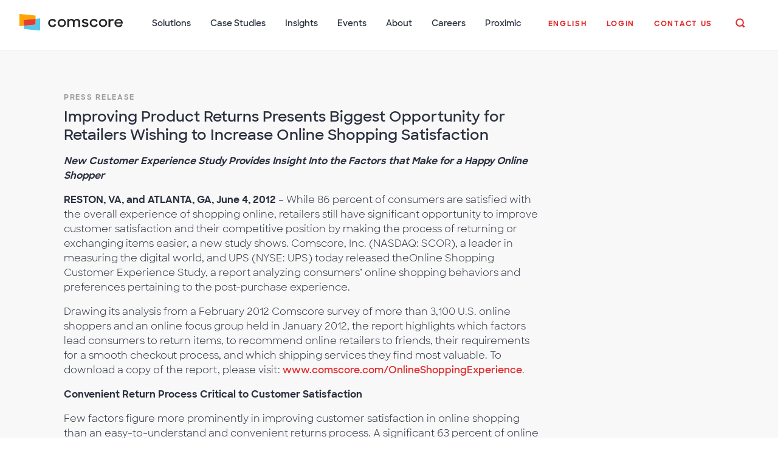

--- FILE ---
content_type: text/html; charset=UTF-8
request_url: https://www.comscore.com/Insights/Press-Releases/2012/6/Improving-Product-Returns-Presents-Biggest-Opportunity-for-Retailers
body_size: 73629
content:


<!DOCTYPE html>
<html lang="en">
<head>
    <meta charset="utf-8">
    <meta name="viewport" content="width=device-width, initial-scale=1, shrink-to-fit=no">
    <meta name="apple-mobile-web-app-capable" content="yes">
    <meta name="apple-mobile-web-app-status-bar-style" content="black">

                                                                                        	<meta name="description" content="While 86 percent of consumers are satisfied with the overall experience of shopping online, retailers still have significant opportunity to improve customer satisfaction and their competitive position by making the process of returning or exchanging items easier, a new study shows. Comscore, Inc. (NASDAQ:..." />
	<meta name="keywords" content="Improving Product Returns Presents Biggest Opportunity for Retailers Wishing to Increase Online Shopping Satisfaction, UPS, online shopping, retail, shipping" />
	<meta content="https://www.facebook.com/comscoreinc/" property="fb:profile_id">
	<meta property="og:site_name" content="Comscore, Inc."/>
	<meta name="siteaccess" content="eng">
	<meta property="og:title" content="Improving Product Returns Presents Biggest Opportunity for Retailers Wishing to Increase Online Shopping Satisfaction"/>
	<meta property="og:description" content="While 86 percent of consumers are satisfied with the overall experience of shopping online, retailers still have significant opportunity to improve customer satisfaction and their competitive position by making the process of returning or exchanging items easier, a new study shows. Comscore, Inc. (NASDAQ:..."/>
	<meta property="og:type" content="article"/>
	<meta property="og:image" content="/content/download/43760/2490610/file/comscore.png"/>
<meta name="google-site-verification" content="-r9ywh6BhYNi6SJ67OgL8Lzs-vNzkbEDSMrmdC88UO8" />
<meta name="msvalidate.01" content="11EE437019AB42D22AEAA2BEC5DC390B" />
<title>Improving Product Returns Presents Biggest Opportunity for Retailers... - Comscore, Inc.</title>

<meta property="is:content_type" content="Comscore Press Release Page"/>	
<meta property="is:country" content="|US"/>
<meta property="is:product" content=""/>
<meta property="is:is_product_family" content="6"/>
<meta property="is:industry" content=""/>
<meta property="is:topic" content="e-Commerce|Retail"/>
<meta property="is:bcs" content=""/>
<meta property="is:author" content="Carmela Aquino"/>
        

        <link rel="Shortcut icon" href="/bundles/comscoresite/images/favicons/favicon.ico" type="image/x-icon" />
<link rel="apple-touch-icon-precomposed" sizes="57x57" href="/bundles/comscoresite/images/favicons/apple-icon-57x57.png" />
<link rel="apple-touch-icon-precomposed" sizes="72x72" href="/bundles/comscoresite/images/favicons/apple-icon-72x72.png" />
<link rel="apple-touch-icon-precomposed" sizes="114x114" href="/bundles/comscoresite/images/favicons/apple-icon-114x114.png" />
<link rel="apple-touch-icon-precomposed" sizes="144x144" href="/bundles/comscoresite/images/favicons/apple-icon-144x144.png" />
<link rel="apple-touch-icon-precomposed" sizes="144x144" href="/bundles/comscoresite/images/favicons/apple-icon-180x180.png" />
                                <link rel="alternate" href="https://www.comscore.com.master-7rqtwti-vpdlfifrnepj6.us-2.platformsh.site/Insights/Press-Releases/2012/6/Improving-Product-Returns-Presents-Biggest-Opportunity-for-Retailers" hreflang="en-us">
                                <link rel="alternate" href="/ger/Insights/Pressemitteilung/2012/6/Improving-Product-Returns-Presents-Biggest-Opportunity-for-Retailers" hreflang="de-de">
                                <link rel="alternate" href="/lat/Prensa-y-Eventos/Comunicados-de-prensa/2012/6/Improving-Product-Returns-Presents-Biggest-Opportunity-for-Retailers" hreflang="es-es">
                                <link rel="alternate" href="/esl/Prensa-y-Eventos/Comunicados-de-prensa/2012/6/Improving-Product-Returns-Presents-Biggest-Opportunity-for-Retailers" hreflang="es-mx">
                                <link rel="alternate" href="/fre/Perspectives/Communiques-de-presse/2012/6/Improving-Product-Returns-Presents-Biggest-Opportunity-for-Retailers" hreflang="fr-fr">
                                <link rel="alternate" href="/ita/Public-Relations/Comunicati-stampa/2012/6/Improving-Product-Returns-Presents-Biggest-Opportunity-for-Retailers" hreflang="it-it">
                                <link rel="alternate" href="/por/Insights/Press-Releases/2012/6/Improving-Product-Returns-Presents-Biggest-Opportunity-for-Retailers" hreflang="pt-br">
            
    

    <script type="application/ld+json">
    {
        "@context": "http://schema.org",
        "@type" : "Organization",
        "name" : "Comscore, Inc.",
        "url" : "https://www.comscore.com",
        "logo" : "https://www.comscore.com/content/download/43764/2490630/file/Comscore_Logo_Mark.png",
        "sameAs": ["https://www.facebook.com/ComscoreInc","https://www.youtube.com/comscore","https://www.linkedin.com/company/comscore","https://www.twitter.com/comscore","https://weibo.com/n/Comscore","https://en.wikipedia.org/wiki/ComScore"],
        "location": {
            "@type": "Place",
            "name": "Comscore, Inc.",
            "hasMap": "https://maps.google.com/maps?q=Comscore%2C+11950+Democracy+Drive+Reston%2C+VA+20190%2C+US",
            "telephone": "(703) 438 2000",
            "logo": {
                "@type": "ImageObject",
                "url": "https://www.comscore.com/content/download/43762/2490620/file/Comscore_Logo_Color_1028px.png",
                "height": "167",
                "width": "1000"
            },
            "url": "https://www.comscore.com",
            "sameAs": ["https://www.facebook.com/ComscoreInc","https://www.youtube.com/comscore","https://www.linkedin.com/company/comscore","https://www.twitter.com/{/literal}{$twitter_handle}{literal}","https://weibo.com/n/Comscore","https://en.wikipedia.org/wiki/ComScore"],
            "geo": {
                "@type": "GeoCoordinates",
                "latitude": "38.9583597",
                "longitude": "-77.36025"
            },
            "address": {
                "@type": "PostalAddress",
                "streetAddress": "11950 Democracy Drive, Suite 600",
                "addressLocality": "Reston",
                "addressRegion": "VA",
                "postalCode": "20190",
                "addressCountry": "US"
            }
        },
        "founder": "Magid Abraham and Gian Fulgoni",
        "foundingDate": "1999"
    }
</script>

    <link rel="stylesheet" href="/assets/build/style.26f56e9a.css">

    
    
                            <script type="text/javascript">
    var _elqQ = _elqQ || [];
    _elqQ.push(['elqSetSiteId', '118899503']);
    _elqQ.push(['elqTrackPageView']);
    
    (function () {
        function async_load() {
            var s = document.createElement('script'); s.type = 'text/javascript'; s.async = true;
            s.src = '//img03.en25.com/i/elqCfg.min.js';
            var x = document.getElementsByTagName('script')[0]; x.parentNode.insertBefore(s, x);
        }
        if (window.addEventListener) window.addEventListener('DOMContentLoaded', async_load, false);
        else if (window.attachEvent) window.attachEvent('onload', async_load); 
    })();
</script>
            
    
        <script>(function(w,d,s,l,i){w[l]=w[l]||[];w[l].push({'gtm.start': new Date().getTime(),event:'gtm.js'}); var f=d.getElementsByTagName(s)[0], j=d.createElement(s),dl=l!='dataLayer'?'&l='+l:'';j.async=true;j.src='https://www.googletagmanager.com/gtm.js?id='+i+dl;f.parentNode.insertBefore(j,f); })(window,document,'script','dataLayer','GTM-WZNPWD');</script>
    <script src="https://static.elfsight.com/platform/platform.js" data-use-service-core defer></script>



<script type="text/javascript">    (function(global, doc) {        'use strict';        const acceptableSources = JSON.parse('[]');        const eventId = 'ez-cross-origin-event';        global.addEventListener('message', function (event) {            const isKnownSource = acceptableSources.some(function (source) {                return source === event.origin;            });            const response = {                href: global.location.href,                id: eventId,            };            if (!isKnownSource || event.data.id !== eventId) {                return;            }            event.source.postMessage(response, event.origin);        }, false);    })(window, window.document);</script>
</head>

<body>
    <noscript><iframe src="https://www.googletagmanager.com/ns.html?id=GTM-WZNPWD" height="0" width="0" style="display:none;visibility:hidden"></iframe></noscript>

    <div class="c-offcanvas-content-wrap">
                


        <nav class="navbar navbar-expand-lg navbar-light bg-white sticky-top pb-lg-0" id="main_nav" aria-label="Main navigation">
      <button class="navbar-toggler js-offcanvas-toggler px-0" type="button" data-toggle="collapse" data-target="#navbarTop" aria-controls="navbarTop" aria-expanded="false">
 			<span class="icon-bar top-bar"></span>
          	<span class="icon-bar middle-bar"></span>
          	<span class="icon-bar bottom-bar"></span>
          	<span class="sr-only">Toggle navigation</span>
		</button>
            <a class="d-inline-block d-lg-none mx-auto" href="/" title="Home"><img src="https://www.comscore.com/content/download/66605/file/Comscore_Pride.svg" width="140" alt="Comscore logo"/></a>

		<div class="collapse navbar-collapse" id="navbarTop" data-set="bs">

			<ul class="navbar-nav js-append-around d-none d-lg-block" id="nav_logo" >
			  <li class="nav-item">
				<a class="navbar-brand pt-0h pb-lg-3" href="/" title="Home"><img src="https://www.comscore.com/content/download/66605/file/Comscore_Pride.svg" width="170" id="Comscore_logo"  alt="Comscore logo"/></a>
			  </li>
			</ul>

			<ul class="navbar-nav js-append-around medium" id="nav_main_menu" >

                                                
                        
                    <li class="nav-item dropdown">
                        <a class="nav-link pb-lg-3 dropdown-toggle" href="#" id="navbarTop1"  role="button" data-toggle="dropdown" aria-haspopup="true" aria-expanded="false" title="Solutions">
                            Solutions
                        </a>

                                                                            <div class="dropdown-menu wide p-0" aria-labelledby="navbarTop1">
                                <div class="row no-gutters">
                        
                        
                                                                                                                                                                                                                                                                                                                                                        
                                        
                                                                                                                                                                                                                                                                                                                                                                                                                                                                                        
                                        
                                                                                                                                                                                                                                                                                                                                                                                                                                                                                        
                                        
                                                                                                                                                                                                                                                                                                                                                                                                                                                                                        
                                        
                                                                                                                                                                                                                                                                                                                                                                                                                                                                                        
                                        
                                                                                                                                                                                                                                                                                                                                                                                                                                                                                        
                                        
                                                                                                                                                                                                                                                                                                                                                                                                                                                                                        
                                        
                                                                                                                                                                                                                                                                                                                                                                                                                                                                                        
                                        
                                                                                                                                                                                                                                                                                                                                                                                                                                                                                                                                                                                                                                                                                                                                                                                                                                                                                                                                                                                                                                                                                                                                                                                                                                                                                                                                                                                                                                                                                                                                                                                                                                                                                                                                                                                                                                                                                                                                                                                                                                                                                                                                                                                                                                                                                                                                                                                                                                                                                                                                                                                                                                                                                                                                                                                                                                                                                                                                                                                                                                                                                                                                                                                                                                                                                                                                                                                                                                                                                                                                                                                                                                                                                                                                                                                                                                                                                                                                                                                                                                                                                                                                                                                                                                                                                                                                                                                                                                                                                                                                                                                                                                                                                                                                                                                                                                                                                                                                                                                        

                                                    <div class="row no-gutters">
							<div class="col-md-8 py-2h border-bottom">
								<div class="row no-gutters">
                                                                                                                                                                                                                                                                                                                                                                                                
                                            <div class="col-lg-6 link-list ">
                                                                                                <a class="dropdown-item" href="/Products/Advertising" title="Advertising">
                                                <div class="row no-gutters"><div class="col-2 pr-2"><img class="img-fluid" src="/content/download/49620/svg_icon/advertising-01.svg" alt="Advertising"/></div><div class="col col-lg-10 p-0">Advertising<br><span class="base">Measure and evaluate advertising across platforms</span></div></div></a>
                                            </div>
                                        
                                            <div class="col-lg-6 link-list ">
                                                                                                <a class="dropdown-item" href="/Products/CTV" title="CTV">
                                                <div class="row no-gutters"><div class="col-2 pr-2"><img class="img-fluid" src="/content/download/57345/svg_icon/CTV.svg" alt="CTV"/></div><div class="col col-lg-10 p-0">CTV<br><span class="base">Connect the dots for CTV across all screens</span></div></div></a>
                                            </div>
                                        
                                            <div class="col-lg-6 link-list mt-lg-2">
                                                                                                <a class="dropdown-item" href="/Products/Digital" title="Digital">
                                                <div class="row no-gutters"><div class="col-2 pr-2"><img class="img-fluid" src="/content/download/13699/svg_icon/digital-01.svg" alt="Digital"/></div><div class="col col-lg-10 p-0">Digital<br><span class="base">Measure digital audiences for all content types</span></div></div></a>
                                            </div>
                                        
                                            <div class="col-lg-6 link-list mt-lg-2">
                                                                                                <a class="dropdown-item" href="/Products/Marketing-Impact" title="Marketing Impact">
                                                <div class="row no-gutters"><div class="col-2 pr-2"><img class="img-fluid" src="/content/download/49494/svg_icon/Marketing-Impact.svg" alt="Marketing Impact"/></div><div class="col col-lg-10 p-0">Marketing Impact<br><span class="base">Maximize marketing effectiveness</span></div></div></a>
                                            </div>
                                        
                                            <div class="col-lg-6 link-list mt-lg-2">
                                                                                                <a class="dropdown-item" href="/Products/Movies" title="Movies">
                                                <div class="row no-gutters"><div class="col-2 pr-2"><img class="img-fluid" src="/content/download/36903/svg_icon/movies-01.svg" alt="Movies"/></div><div class="col col-lg-10 p-0">Movies<br><span class="base">Measure global box office performance</span></div></div></a>
                                            </div>
                                        
                                            <div class="col-lg-6 link-list mt-lg-2">
                                                                                                <a class="dropdown-item" href="/Products/Programmatic-Targeting" title="Programmatic Targeting">
                                                <div class="row no-gutters"><div class="col-2 pr-2"><img class="img-fluid" src="/content/download/10745/svg_icon/Activation.svg" alt="Programmatic Targeting"/></div><div class="col col-lg-10 p-0">Programmatic Targeting<br><span class="base">Powerful programmatic tools to target cross-platform audiences</span></div></div></a>
                                            </div>
                                        
                                            <div class="col-lg-6 link-list mt-lg-2">
                                                                                                <a class="dropdown-item" href="/Products/Social" title="Social">
                                                <div class="row no-gutters"><div class="col-2 pr-2"><img class="img-fluid" src="/content/download/57495/svg_icon/social-media-measurement-01.svg" alt="Social"/></div><div class="col col-lg-10 p-0">Social<br><span class="base">Understand the value of social media audiences</span></div></div></a>
                                            </div>
                                        
                                            <div class="col-lg-6 link-list mt-lg-2">
                                                                                                <a class="dropdown-item" href="/Products/Television" title="Television">
                                                <div class="row no-gutters"><div class="col-2 pr-2"><img class="img-fluid" src="/content/download/49582/svg_icon/Television.svg" alt="Television"/></div><div class="col col-lg-10 p-0">Television<br><span class="base">Get a complete view of television audiences</span></div></div></a>
                                            </div>
                                        
								</div>
							</div>
							<div class="col-md-4 py-2h bg-light">
								<h3 class="pt-1 pl-2 medium text-muted text-cta">Solutions for</h3>
								                                                                                                                                                                                                                                                                                                                                                                                                                                                                                                                                                
                                                <a class="dropdown-item bg-light" href="/Products/Automotive" title="Automotive">
                                                    Automotive<br></a>
                                            
                                                <a class="dropdown-item bg-light" href="/Products/CPG" title="CPG">
                                                    CPG<br></a>
                                            
                                                <a class="dropdown-item bg-light" href="/Products/Digital-Media" title="Digital Media">
                                                    Digital Media<br></a>
                                            
                                                <a class="dropdown-item bg-light" href="/Products/Financial-Services" title="Financial Services">
                                                    Financial Services<br></a>
                                            
                                                <a class="dropdown-item bg-light" href="/Products/Gaming" title="Gaming">
                                                    Gaming<br></a>
                                            
                                                <a class="dropdown-item bg-light" href="/Products/Local-Media" title="Local Media">
                                                    Local Media<br></a>
                                            
                                                <a class="dropdown-item bg-light" href="/Products/Pharmaceutical" title="Pharmaceutical ">
                                                    Pharmaceutical <br></a>
                                            
                                                <a class="dropdown-item bg-light" href="/Products/Political" title="Political">
                                                    Political<br></a>
                                            
                                                <a class="dropdown-item bg-light" href="/Products/Retail" title="Retail">
                                                    Retail<br></a>
                                            
                                                <a class="dropdown-item bg-light" href="/Products/Technology" title="Technology">
                                                    Technology<br></a>
                                            
                                                <a class="dropdown-item bg-light" href="/Products/Travel" title="Travel">
                                                    Travel<br></a>
                                            
							</div>
						</div>
                                            </li>
                
                    <li class="nav-item dropdown">
                        <a class="nav-link pb-lg-3 dropdown-toggle" href="#" id="navbarTop1"  role="button" data-toggle="dropdown" aria-haspopup="true" aria-expanded="false" title="Case Studies">
                            Case Studies
                        </a>

                                                                            <div class="dropdown-menu" aria-labelledby="navbarTop1">
                                                                <a class="dropdown-item" href="/Case-Studies" aria-label="Case Studies Overview" title="Case Studies Overview">
                                    Overview
                                </a>
                        
                        
                        

                                                    </div>
                                            </li>
                
                    <li class="nav-item dropdown">
                        <a class="nav-link pb-lg-3 dropdown-toggle" href="#" id="navbarTop1"  role="button" data-toggle="dropdown" aria-haspopup="true" aria-expanded="false" title="Insights">
                            Insights
                        </a>

                                                                                                        <div class="dropdown-menu wide p-0" aria-labelledby="navbarTop1">
                                                    
                        
                                                                                                                                                									                                                                                                                                                                                                                                                                        									                                                                                                                                                                                                                                                                        									                                                                                                                                                                                                                                                                                                                                                                                                                                                                                                                                                                                                                                									                                                                                                                                                                                                                                                                                                                                                                                                                                                                                                                                                                                                                                                                                                                                                                                                                                                                                                                                                                                                                                                                                                                                                                                                                                                                                                                                                                                                                                                                                                                                                                                

                                                    <div class="row no-gutters">
								<div class="col-md-4 py-2h border-bottom">
									<div class="row no-gutters">
										                                                                                                                                                                                                
								<a class="dropdown-item" href="/Insights" aria-label="Insights Overview" title="Insights Overview">Overview</a>
                            
                                        <a class="dropdown-item" href="/Insights/Rankings" title="Rankings">Rankings<br></a>
                                    
                                        <a class="dropdown-item" href="/Insights/Blog" title="Blog">Blog<br></a>
                                    
                                        <a class="dropdown-item" href="/Insights/Presentations-and-Whitepapers" title="Presentations &amp; Whitepapers">Presentations &amp; Whitepapers<br></a>
                                    
                                        <a class="dropdown-item" href="/Insights/communication-preference-center" title="Join our Email List">Join our Email List<br></a>
                                    
									</div>
								</div>

								<div class="col-md-4 py-2h bg-light">
									<h3 class="pt-1 pl-2 medium text-muted text-cta">Trending Topics</h3>
									                                                                                                                                                                                                                            
                                            <a class="dropdown-item bg-light" href="/Insights/Advocacy-Political-Solutions" title="Advocacy &amp; Political Solutions">Advocacy &amp; Political Solutions<br></a>
                                        
                                            <a class="dropdown-item bg-light" href="/Insights/Instant-Insights" title="Instant Insights">Instant Insights<br></a>
                                        
                                            <a class="dropdown-item bg-light" href="/Insights/Streaming" title="Streaming">Streaming<br></a>
                                        
                                            <a class="dropdown-item bg-light" href="/Insights/Box-Office" title="Box Office">Box Office<br></a>
                                        
                                            <a class="dropdown-item bg-light" href="/Insights/Sports" title="Sports">Sports<br></a>
                                        
								</div>

								<div class="col-md-4 py-2h px-2 bg-light border-left">
									<h3 class="pt-1 pl-2 medium text-muted text-cta">Featured</h3>
                                    


                                            
                    

                    
    <div class="card">

    <div class="card-img-top px-2 pb-1" style="overflow:hidden;">
            <div >
                <a target="" href="/Insights/Presentations-and-Whitepapers/2025/AI-Intelligence-Report" title="Presentation: AI Intelligence Report" class="title">
                                                                        
                    <div class="embed-responsive embed-responsive-16by9 rounded" style="background: #eee url(https://csm-comscore-homepage.s3.amazonaws.com/master/images/_aliases/reference/9/5/3/2/4052359-5-eng-US/9a2fca3e65a8-Comscore_AI-IntelligenceReport_Campaign_Thumbnail_DEC2025_01.jpg) no-repeat; background-size: cover; background-position: center top;"></div>
                                </a>
            </div>
    </div>						

    <div class="card-body" style="overflow:hidden;">
        <a target="" href="/Insights/Presentations-and-Whitepapers/2025/AI-Intelligence-Report" title="Presentation: AI Intelligence Report" class="card-link dropdown-item bg-light">
                <p class="card-title">AI Intelligence Report</p>
        </a>
    </div>

</div>



								</div>
							</div>

                                            </li>
                
                    <li class="nav-item dropdown">
                        <a class="nav-link pb-lg-3 dropdown-toggle" href="#" id="navbarTop1"  role="button" data-toggle="dropdown" aria-haspopup="true" aria-expanded="false" title="Events">
                            Events
                        </a>

                                                                            <div class="dropdown-menu" aria-labelledby="navbarTop1">
                                                                <a class="dropdown-item" href="/Insights/Events-and-Webinars" aria-label="Events Overview" title="Events Overview">
                                    Overview
                                </a>
                        
                        
                        

                                                    </div>
                                            </li>
                
                    <li class="nav-item dropdown">
                        <a class="nav-link pb-lg-3 dropdown-toggle" href="#" id="navbarTop1"  role="button" data-toggle="dropdown" aria-haspopup="true" aria-expanded="false" title="About">
                            About
                        </a>

                                                                            <div class="dropdown-menu" aria-labelledby="navbarTop1">
                                                                <a class="dropdown-item" href="/About" aria-label="About Overview" title="About Overview">
                                    Overview
                                </a>
                        
                        
                                                                                                                                                        <a class="dropdown-item" href="/About/Press-Room" title="Press Room" target="_self">Press Room</a>
                                                                                                                                                                                                                    <a class="dropdown-item" href="/About/Leadership" title="Leadership" target="_self">Leadership</a>
                                                                                                                                                                                                                    <a class="dropdown-item" href="https://ir.comscore.com" title="Investor Relations" target="_self">Investor Relations</a>
                                                                                                                                                                                                                    <a class="dropdown-item" href="/About/office-locations" title="Locations" target="_self">Locations</a>
                                                                                                                                                                                                                                                        <a class="dropdown-item" href="/About/Privacy" title="Privacy" target="_self">Privacy</a>
                                                                                                                                                                                                                                                                                            <a class="dropdown-item" href="/About/Security" title="Security" target="_self">Security</a>
                                                                                                                                                                                                                                                        <a class="dropdown-item" href="/About/Third-Party-Review" title="Third-Party Accreditation" target="_self">Third-Party Accreditation</a>
                                                                                    

                                                    </div>
                                            </li>
                
                    <li class="nav-item dropdown">
                        <a class="nav-link pb-lg-3 dropdown-toggle" href="#" id="navbarTop1"  role="button" data-toggle="dropdown" aria-haspopup="true" aria-expanded="false" title="Careers">
                            Careers
                        </a>

                                                                            <div class="dropdown-menu" aria-labelledby="navbarTop1">
                                                                <a class="dropdown-item" href="/About/Careers" aria-label="Careers Overview" title="Careers Overview">
                                    Overview
                                </a>
                        
                        
                                                                                                                                                        <a class="dropdown-item" href="/About/Careers/Job-Opportunities" title="Job Opportunities" target="_self">Job Opportunities</a>
                                                                                    

                                                    </div>
                                            </li>
                
                    <li class="nav-item dropdown">
                        <a class="nav-link pb-lg-3 dropdown-toggle" href="#" id="navbarTop1"  role="button" data-toggle="dropdown" aria-haspopup="true" aria-expanded="false" title="Proximic">
                            Proximic
                        </a>

                                                                            <div class="dropdown-menu" aria-labelledby="navbarTop1">
                                                                <a class="dropdown-item" href="/home" aria-label="Proximic Overview" title="Proximic Overview">
                                    Overview
                                </a>
                        
                        
                        

                                                    </div>
                                            </li>
                            </ul>


			<ul class="navbar-nav small js-append-around ml-auto" id="nav_language_search" >
				<li class="nav-item dropdown">
                    <a href="#" class="nav-link pb-lg-3 pt-lg-1h dropdown-toggle text-primary text-cta"
   data-toggle="dropdown" role="button" aria-expanded="false" id="language_switch">
    <strong>English</strong>
</a>
<div class="dropdown-menu medium" aria-labelledby="language_switch">
                        <a href="/ger/Insights/Pressemitteilung/2012/6/Improving-Product-Returns-Presents-Biggest-Opportunity-for-Retailers"
               title="Deutsch"
               class="dropdown-item"
            >
                Deutsch
            </a>
                    <a href="/lat/Prensa-y-Eventos/Comunicados-de-prensa/2012/6/Improving-Product-Returns-Presents-Biggest-Opportunity-for-Retailers"
               title="Español (América Latina)"
               class="dropdown-item"
            >
                Español (América Latina)
            </a>
                    <a href="/esl/Prensa-y-Eventos/Comunicados-de-prensa/2012/6/Improving-Product-Returns-Presents-Biggest-Opportunity-for-Retailers"
               title="Español (España)"
               class="dropdown-item"
            >
                Español (España)
            </a>
                    <a href="/fre/Perspectives/Communiques-de-presse/2012/6/Improving-Product-Returns-Presents-Biggest-Opportunity-for-Retailers"
               title="Français"
               class="dropdown-item"
            >
                Français
            </a>
                    <a href="/ita/Public-Relations/Comunicati-stampa/2012/6/Improving-Product-Returns-Presents-Biggest-Opportunity-for-Retailers"
               title="Italiano"
               class="dropdown-item"
            >
                Italiano
            </a>
                    <a href="/por/Insights/Press-Releases/2012/6/Improving-Product-Returns-Presents-Biggest-Opportunity-for-Retailers"
               title="Português"
               class="dropdown-item"
            >
                Português
            </a>
            </div>
                </li>
				<li class="nav-item dropdown">
					<a href="#" class="nav-link pb-lg-3 pt-lg-1h text-cta text-primary" id="login-dropdown" role="button" data-toggle="dropdown" aria-haspopup="true" aria-expanded="false"><strong>Login</strong></a>
					<div class="dropdown-menu" aria-labelledby="login-dropdown">
						<a class="dropdown-item" href="https://my.comscore.com/welcome/">My Comscore Home</a>
						<a class="dropdown-item" href="https://tv.comscore.com/">Comscore TV</a>
						<a class="dropdown-item" href="https://ondemand.rentrak.com/login.html">OnDemand Essentials</a>
						<a class="dropdown-item" href="https://www.boxofficeessentials.com/">Box Office Essentials</a>
						<a class="dropdown-item" href="https://iboe.com/">International Box Office Essentials</a>
						<a class="dropdown-item" href="https://core.comscore.com/login/shareablee?next=/v2/insight-studio/view">Shareablee</a>
					</div>
				</li>
				<li class="nav-item"><a class="nav-link pb-lg-3 pt-lg-1h popup text-cta text-primary" rel="nofollow" title="Contact us" href="/layout/set/popup/Request/Contact/Contact-Us"><strong>Contact us</strong></a></li>
				<li class="nav-item d-none d-lg-block"><a class="btn btn-link text-cta" id="search_button" data-toggle="collapse" href="#search_collapse" role="button" aria-expanded="false" aria-controls="search_collapse" title="Search"><svg class="icon icon-search h6 m-0 p-0"><use xlink:href="/extension/comscore/design/site/stylesheets/svg/symbol-defs.svg#icon-search"></use></svg></a></li>
			</ul>

		</div>

    </nav>


        <section id="search_collapse" class="collapse bg-light border-bottom p-3">
            <div class="container">
                <form id="custom-search-input-desktop" action="https://www.comscore.com/comscore/search" method="get">
                    <div class="form-group row">
                        <div class="col-11 pr-0">
                            <input type="text" name="keyword"
                                   class="form-control input-lg w-100" id="search_input"
                                   placeholder="Search" aria-label="Search">
                        </div>
                        <div class="col-1 p-0">
                            <button class="btn btn-warning" type="submit" role="button">
                                <svg class="icon icon-search h3 p-0 m-0">
                                    <use xlink:href="/bundles/comscoresite/stylesheets/svg/symbol-defs.svg#icon-search"></use>
                                </svg>
                            </button>
                        </div>
                    </div>
                </form>
            </div>
        </section>

                
    
                                                            <section class="bg-light py-5">
            <div id="mainColumn" class="container">
                <div class="row">
        	        <div class="col-sm-9">

                        <label>Press Release</label>

                                                    <div class="ezrichtext-field"><h3>Improving Product Returns Presents Biggest Opportunity for Retailers Wishing to Increase Online Shopping Satisfaction</h3><p><em><strong>New Customer Experience Study Provides Insight Into the Factors that Make for a Happy Online Shopper</strong></em></p><p><strong>RESTON, VA, and ATLANTA, GA, June 4, 2012</strong> &ndash; While 86 percent of consumers are satisfied with the overall experience of shopping online, retailers still have significant opportunity to improve customer satisfaction and their competitive position by making the process of returning or exchanging items easier, a new study shows. Comscore, Inc. (NASDAQ: SCOR), a leader in measuring the digital world, and UPS (NYSE: UPS) today released theOnline Shopping Customer Experience Study, a report analyzing consumers&rsquo; online shopping behaviors and preferences pertaining to the post-purchase experience.</p><p>Drawing its analysis from a February 2012 Comscore survey of more than 3,100 U.S. online shoppers and an online focus group held in January 2012, the report highlights which factors lead consumers to return items, to recommend online retailers to friends, their requirements for a smooth checkout process, and which shipping services they find most valuable. To download a copy of the report, please visit: <a href="http://www.comscore.com/OnlineShoppingExperience">www.comscore.com/OnlineShoppingExperience</a>.</p><p><strong>Convenient Return Process Critical to Customer Satisfaction</strong></p><p>Few factors figure more prominently in improving customer satisfaction in online shopping than an easy-to-understand and convenient returns process. A significant 63 percent of online shoppers look at a retailer&rsquo;s return policy before making a purchase. Nearly half said that they would shop more often and recommend a retailer with a lenient returns policy, indicating its value in driving customer loyalty. Hassle-free returns and exchanges rank above average in terms of importance for shoppers but rank low in terms of current customer satisfaction, showing a significant area of opportunity for retailers.</p><p>&ldquo;The Online Shopping Customer Experience Study provides retailers with the insights needed to enhance the post-purchase online shopping experience, focusing on the factors which lead to customer loyalty and growth,&rdquo; said Susan Kleinman, Comscore director. &ldquo;While free shipping has tended to dominate the discussion regarding what provides satisfaction to online shoppers, the study shows there are several other factors critical to a positive online shopping experience. Retailers need a holistic understanding of these drivers if they hope to stimulate sales while maintaining healthy margins in this competitive retail environment.&rdquo;</p><p>&ldquo;This is important intelligence that can be put to use immediately,&rdquo; said Alan Gershenhorn, UPS&rsquo;s chief sales and marketing officer. &ldquo;Online retailers of any size can win more business during this year&rsquo;s holiday season if they prepare now to offer a better shopping experience. UPS recognized some time ago that online customers are expecting speed, convenience and flexibility after they click to buy. That&rsquo;s why we&rsquo;ve developed solutions such as the industry&rsquo;s broadest range of return options and UPS My Choice&#8480; which lets consumers control the time and location of delivery.&rdquo;</p><p><strong>Two in Five Online Shoppers Abandon Shopping Carts Because of Delivery Timing</strong></p><p>Consumers are currently most satisfied with the ease of checking out, the variety of brands and products available and online delivery tracking ability. They are least satisfied with the current level of flexibility in choosing delivery dates.</p><p>At least 42 percent of online shoppers reported abandoning their shopping carts because of delivery timing estimates. While two-thirds of shoppers choose the most inexpensive shipping option, more than 40 percent expect to see the availability of 2-3 day delivery and nearly a third want the option to choose overnight shipping. The need for speed is also important, with 48 percent of online shoppers not willing to wait more than 5 days for packages to be delivered. A third of shoppers said they most often choose to pay a fee for faster delivery.</p><p>Online shoppers also said they valued having tracking capabilities to know when their packages would arrive. 46 percent said receiving their orders when expected would lead them to recommend an online retailer. The ability to reroute a package and schedule a 2-hour delivery window is also important for shoppers in the delivery process.</p><p><strong>Additional Findings Presented at the 2012 Internet Retailer Conference and Exhibition</strong></p><p>Ms. Kleinman will present additional results at the 2012 IRCE in Chicago at the E-Commerce Technology Theater on Wednesday, June 6, 2012 at 4:30 p.m. For more information, please visit: <a href="http://irce.internetretailer.com/2012/exhibits/#/e-commerce-tech-theater">http://irce.internetretailer.com/2012/exhibits/#/e-commerce-tech-theater</a>.</p><p><strong>About the Online Shopping Customer Experience Study</strong></p><p>The Online Shopping Customer Experience Study, a report commissioned by UPS, evaluates consumer shopping habits from pre-purchase to post-delivery. The study is based on a Comscore survey of more than 3,100 U.S. online shoppers. For additional information on the report, please contact Susan Kleinman at <a href="mailto:skleinman@comscore.com">skleinman@comscore.com</a>.</p><p><strong>About Comscore</strong></p><p>Comscore, Inc. (NASDAQ: SCOR) is a global leader in measuring the digital world. For more information, please visit <a href="http://www.comscore.com/companyinfo">www.comscore.com/companyinfo</a>. <br>Follow us on Twitter: <a href="http://twitter.com/comscore">twitter.com/Comscore</a></p><p><strong>About UPS</strong></p><p>UPS (NYSE:UPS) is a global leader in logistics, offering a broad range of solutions including transporting packages and freight; facilitating international trade, and deploying advanced technology to more efficiently manage the world of business. Headquartered in Atlanta, UPS serves more than 220 countries and territories worldwide. The company can be found on the Web at <a href="http://www.ups.com">UPS.com</a> and its corporate blog can be found at <a href="http://blog.ups.com">blog.ups.com</a>. To get UPS news direct, visit <a href="http://pressroom.ups.com/RSS">pressroom.ups.com/RSS</a>.</p>        
<div  class="">
    
    
    <h3><a href="/Insights/Infographics/iPad-Ownership-Grows-Among-all-US-Income-Segments">iPad Ownership Grows Among all US Income Segments</a></h3>

</div>
<p><a href="/Insights/Presentations-and-Whitepapers/2012/Online-Shopping-Customer-Experience-Study" class="" data-ezattribute-rel="">Click here for instructions on how to share this infographic.</a></p>
</div>

                        
                                                                                                                                                <div class="ezrichtext-field"><p><strong>Contact:</strong><br>Carmela Aquino<br>Comscore, Inc. <br><a href="mailto:press@comscore.com">press@comscore.com</a></p><a href="https://twitter.com/Comscore" class="twitter-follow-button" data-show-count="true">Follow @Comscore</a> <script>!function(d,s,id){var js,fjs=d.getElementsByTagName(s)[0],p=/^http:/.test(d.location)?'http':'https';if(!d.getElementById(id)){js=d.createElement(s);js.id=id;js.src=p+'://platform.twitter.com/widgets.js';fjs.parentNode.insertBefore(js,fjs);}}(document, 'script', 'twitter-wjs');</script>
<br /><br />
</div>

                                                                                    
                                                                                                                                                                                                                            
                        													    <div id="tags" class="my-5 pt-5 border-top">
        <h3 class="mb-2h">
            More About
        </h3>
                                                                        <a class="btn btn-sm btn-outline-orange mb-1 mr-1 me-1"
                   href="/Insights?tag=e-Commerce">
                    <span class="label label-default">
                        e-Commerce
                    </span>
                </a>
                                                                            <a class="btn btn-sm btn-outline-orange mb-1 mr-1 me-1"
                   href="/Insights?tag=Retail">
                    <span class="label label-default">
                        Retail
                    </span>
                </a>
                        </div>
				

						
                    </div><!-- /col-sm-9 -->

                    <div class="col-sm-3">

                        
                                                    
                                                                        </div><!-- /col-sm-3 -->

                </div><!-- /row-->
            </div><!-- /mainColumn /container-->
        </section>
                                <a name="data-insights"></a>
                                                                                                                                                    
    <aside class="bg-secondary" id="data-insights" role="complementary" aria-label="Related Insights">
        <div class="container">
                            <h2 class="mb-5 ">
                    Related Insights
                </h2>
                        <div class="row">


                                            
                    

                    
    
            <div class="col-lg-3 col-sm-4 mb-2">
            <div class="card mb-2">
    
<div class="card-img-top" style="overflow:hidden;">
        <div>
            <a target="" href="/Insights/Presentations-and-Whitepapers/2025/2025-Luxury-Segment-Guide" title="Presentation: 2025 Luxury Segment Guide" class="title">
                                                        
				<div class="embed-responsive embed-responsive-16by9 rounded" style="background: #eee url(https://csm-comscore-homepage.s3.amazonaws.com/master/images/3/3/4/5/4045433-1-eng-US/eb4b5959a303-Proximic_LuxurySegmentGuide_Thumbnail_OCT2025_01.jpg) no-repeat; background-size: cover; background-position: center top;"></div>
                        </a>
        </div>
</div>

<div class="card-body" style="overflow:hidden;">
    <a target="" href="/Insights/Presentations-and-Whitepapers/2025/2025-Luxury-Segment-Guide" title="Presentation: 2025 Luxury Segment Guide" class="card-link">
            <label class="mt-1h mb-0">Presentation</label>
                    
    	    	<p class="card-title text-dark h6">
			2025 Luxury Segment Guide
		</p>	
    </a>
	</div>

			</div>
	

            </div>
        </div><!-- /container -->
    </aside><!-- /section-->



                        


    <aside class="bg-info text-white text-center"  id="stay-connected" aria-label="Join Our Email List">
        <div class="container">
            <h2>Join Our Email List</h2>
            <p class="py-2 semibold">Sign up today to have Proximic News, Insights and Events sent straight to your inbox!</p>
            <a class="btn btn-lg btn-white popup mr-2 text-info  m-1"
               role="button" rel="nofollow" title="Sign up"
               href="/layout/set/popup/Request/Communications-Preference-Center-Short">Sign up</a>
        </div>
    </aside>


            


        

        
        <footer id="footer" class="semibold medium text-muted bg-light border-top py-2">
    <div class="container">
        <div class="row">
            <div class="col-lg-12 d-none d-lg-block">
                

        
    <nav aria-label="breadcrumb">
        <ol class="breadcrumb py-2">

                                                        <li class="breadcrumb-item">
                            <a href="/"
                               class="text-dark"
                            >
                                Home
                            </a>
                        </li>
                                                                                                    <li class="breadcrumb-item">
                            <a href="/Insights"
                               class="text-dark"
                            >
                                Insights
                            </a>
                        </li>
                                                                                                    <li class="breadcrumb-item">
                            <a href="/Insights/Press-Releases"
                               class="text-dark"
                            >
                                Press Releases
                            </a>
                        </li>
                                                                                                    <li class="breadcrumb-item">2012</li>
                                                                            <li class="breadcrumb-item">June</li>
                                                                            <li class="breadcrumb-item">Improving Product Returns Presents Biggest Opportunity for Retailers</li>
                                
        </ol>
    </nav>



            </div>
        </div>

        <div class="row">
            <div class="col text-center border-top py-2">
                                                    
<ul class="list-unstyled pt-2">
        <li class="list-inline-item"><a href="https://www.twitter.com/Comscore" class="twitter text-dark" title="Twitter" target="_blank" rel="noopener noreferrer"><svg class="icon icon-twitter h2"><use xlink:href="/bundles/comscoresite/stylesheets/svg/symbol-defs.svg#icon-twitter"></use></svg></a></li>
    <li class="list-inline-item"><a href="https://www.linkedin.com/company/comscore" title="LinkedIn" target="_blank" rel="noopener noreferrer" class="linkedin text-dark"><svg class="icon icon-linkedin h2"><use xlink:href="/bundles/comscoresite/stylesheets/svg/symbol-defs.svg#icon-linkedin"></use></svg></a></li>
    <li class="list-inline-item"><a href="https://www.tiktok.com/@comscoreinc" title="TikTok" target="_blank" rel="noopener noreferrer" class=" text-dark"><svg class="icon icon-tiktok h2"><use xlink:href="/bundles/comscoresite/stylesheets/svg/symbol-defs.svg#icon-tiktok"></use></svg></a></li>
            <li class="list-inline-item"><a href="https://www.instagram.com/comscore" title="Instagram" target="_blank" rel="noopener noreferrer" class="instagram text-dark" ><svg class="icon icon-instagram h2"><use xlink:href="/bundles/comscoresite/stylesheets/svg/symbol-defs.svg#icon-instagram"></use></svg></a></li>
        <li class="list-inline-item"><a href="https://www.youtube.com/comscore" title="YouTube" target="_blank" rel="noopener noreferrer" class=" text-dark"><svg class="icon icon-youtube h2"><use xlink:href="/bundles/comscoresite/stylesheets/svg/symbol-defs.svg#icon-youtube"></use></svg></a></li>
    <li class="list-inline-item"><a href="/Insights/communication-preference-center" title="Email" class=" text-dark"><svg class="icon icon-email h2"><use xlink:href="/bundles/comscoresite/stylesheets/svg/symbol-defs.svg#icon-email"></use></svg></a></li>
</ul>

    <p data-country="US">&copy; 2026 Comscore, Inc. </p>


<ul class="list-unstyled">
        
                            <li class="list-inline-item">
                <a href="/About/Privacy-Policy"
                   title="Privacy Policy"
                   class=" text-dark"
                >
                    Privacy Policy
                </a>
            </li>
                    <li class="list-inline-item">
                <a href="/About/Terms-of-Service"
                   title="Terms of Service"
                   class=" text-dark"
                >
                    Terms of Service
                </a>
            </li>
        		
		            <li class="list-inline-item">
                <a href="/About/Consumer-Health-Data-Privacy-Notice"
                   class="text-dark"
                   title="Consumer Health Data Privacy Notice">
                    Consumer Health Data Privacy Notice
                </a>
            </li>
        
                    <li class="list-inline-item">
                <a href="/About/Privacy/Data-Subject-Rights"
                   class="text-dark"
                   title="Data Subject Rights">
                    Do not sell my personal information
                </a>
            </li>
        
                <li class="list-inline-item">
            <a href="/layout/set/popup/Request/Contact/Contact-Us"
               class="popup  text-dark"
               title="Contact Us">
                Contact Us
            </a>
        </li>

    </ul>
                
            </div>
        </div>
    </div>
</footer>

<aside class="c-offcanvas is-hidden bg-secondary text-muted p-0" id="left" role="complementary">
    <div class="navbar bg-light border-bottom">
        <div class="offcanvas-nav d-block d-lg-none w-100" data-set="bs"></div>
    </div>
    <div id="mobile_footer">
        <div class="text-center border-top py-2">
                                
<ul class="list-unstyled pt-2">
        <li class="list-inline-item"><a href="https://www.twitter.com/Comscore" class="twitter text-dark" title="Twitter" target="_blank" rel="noopener noreferrer"><svg class="icon icon-twitter h2"><use xlink:href="/bundles/comscoresite/stylesheets/svg/symbol-defs.svg#icon-twitter"></use></svg></a></li>
    <li class="list-inline-item"><a href="https://www.linkedin.com/company/comscore" title="LinkedIn" target="_blank" rel="noopener noreferrer" class="linkedin text-dark"><svg class="icon icon-linkedin h2"><use xlink:href="/bundles/comscoresite/stylesheets/svg/symbol-defs.svg#icon-linkedin"></use></svg></a></li>
    <li class="list-inline-item"><a href="https://www.tiktok.com/@comscoreinc" title="TikTok" target="_blank" rel="noopener noreferrer" class=" text-dark"><svg class="icon icon-tiktok h2"><use xlink:href="/bundles/comscoresite/stylesheets/svg/symbol-defs.svg#icon-tiktok"></use></svg></a></li>
            <li class="list-inline-item"><a href="https://www.instagram.com/comscore" title="Instagram" target="_blank" rel="noopener noreferrer" class="instagram text-dark" ><svg class="icon icon-instagram h2"><use xlink:href="/bundles/comscoresite/stylesheets/svg/symbol-defs.svg#icon-instagram"></use></svg></a></li>
        <li class="list-inline-item"><a href="https://www.youtube.com/comscore" title="YouTube" target="_blank" rel="noopener noreferrer" class=" text-dark"><svg class="icon icon-youtube h2"><use xlink:href="/bundles/comscoresite/stylesheets/svg/symbol-defs.svg#icon-youtube"></use></svg></a></li>
    <li class="list-inline-item"><a href="/Insights/communication-preference-center" title="Email" class=" text-dark"><svg class="icon icon-email h2"><use xlink:href="/bundles/comscoresite/stylesheets/svg/symbol-defs.svg#icon-email"></use></svg></a></li>
</ul>

    <p data-country="US">&copy; 2026 Comscore, Inc. </p>


<ul class="list-unstyled">
        
                            <li class="list-inline-item">
                <a href="/About/Privacy-Policy"
                   title="Privacy Policy"
                   class=" text-dark"
                >
                    Privacy Policy
                </a>
            </li>
                    <li class="list-inline-item">
                <a href="/About/Terms-of-Service"
                   title="Terms of Service"
                   class=" text-dark"
                >
                    Terms of Service
                </a>
            </li>
        		
		            <li class="list-inline-item">
                <a href="/About/Consumer-Health-Data-Privacy-Notice"
                   class="text-dark"
                   title="Consumer Health Data Privacy Notice">
                    Consumer Health Data Privacy Notice
                </a>
            </li>
        
                    <li class="list-inline-item">
                <a href="/About/Privacy/Data-Subject-Rights"
                   class="text-dark"
                   title="Data Subject Rights">
                    Do not sell my personal information
                </a>
            </li>
        
                <li class="list-inline-item">
            <a href="/layout/set/popup/Request/Contact/Contact-Us"
               class="popup  text-dark"
               title="Contact Us">
                Contact Us
            </a>
        </li>

    </ul>
                
        </div>
    </div>
</aside>

<div class="hidden" id="geo" data-cntry="US" data-cnt="NA"></div>


<div id="page_modal" class="modal" tabindex="-1" role="dialog">
    <div class="modal-dialog modal-lg" role="document">
        <div class="modal-content">
            <div class="modal-header">
                <h5 id="page_modal_title" class="modal-title"></h5>
                <button type="button" class="close" data-dismiss="modal" aria-label="Close"><span aria-hidden="true">&times;</span></button>
            </div>
            <div id="page_modal_body" class="modal-body">
                <iframe src="" id="modaliFrame" style="width: 100%; overflow-x: hidden; overflow-y: scroll;"></iframe>
            </div>
        </div>
    </div>
</div>



    </div>


    <script type="application/javascript" src="/bundles/comscoresite/javascript/jquery-3.7.1.min.js" charset="utf-8"></script>
    <script type="application/javascript" src="/bundles/comscoresite/javascript/popper-1.14.3.min.js" charset="utf-8"></script>
    <script type="application/javascript" src="/bundles/comscoresite/javascript/bootstrap41.min.js" charset="utf-8"></script>
    <script type="application/javascript" src="/bundles/comscoresite/javascript/js-offcanvas.pkgd.min.js" charset="utf-8"></script>
    <script type="application/javascript" src="/bundles/comscoresite/javascript/svgxuse.min.js" charset="utf-8"></script>
    <script type="application/javascript" src="/bundles/comscoresite/javascript/jquery.slick.min.js" charset="utf-8"></script>
    <script type="application/javascript" src="/bundles/comscoresite/javascript/jquery.validate.js" charset="utf-8"></script>
    <script type="application/javascript" src="/bundles/comscoresite/javascript/additional-methods.min.js" charset="utf-8"></script>
    <script type="application/javascript" src="/bundles/comscoresite/javascript/jquery.progresspro.min.js" charset="utf-8"></script>
    <script type="application/javascript" src="/bundles/comscoresite/javascript/calendly.min.js" charset="utf-8"></script>
    <script type="application/javascript" src="/bundles/comscoresite/javascript/base.js" charset="utf-8"></script>
        <script src="/assets/build/script.8caf804d.js"></script>

    <script type="application/javascript" src="/bundles/comscoresite/javascript/jquery.datatables.min.js" charset="utf-8"></script>
    <script type="application/javascript" src="/bundles/comscoresite/javascript/tabletop.js" charset="utf-8"></script>
    
    <script>
        (function( $ ){
            $.fn.appendAround = function(){
                return this.each(function(){

                    var $self = $( this ),
                        att = "data-set",
                        $parent = $self.parent(),
                        parent = $parent[ 0 ],
                        attval = $parent.attr( att ),
                        $set = $( "["+ att +"='" + attval + "']" );

                    function isHidden( elem ){
                        return $(elem).css( "display" ) === "none";
                    }

                    function appendToVisibleContainer(){
                        if( isHidden( parent ) ){
                            var found = 0;
                            $set.each(function(){
                                if( !isHidden( this ) && !found ){
                                    $self.appendTo( this );
                                    found++;
                                    parent = this;
                                }
                            });
                        }
                    }

                    appendToVisibleContainer();

                    $(window).bind( "resize", appendToVisibleContainer );

                });
            };
        }( jQuery ));
    </script>
    <script>
        $( function(){
            $( document ).trigger( "enhance" );

            $( '#left' ).offcanvas( {
                modifiers: "left,overlay",
                triggerButton: '.js-offcanvas-toggler',
                onInit :  function() {
                    $(this).removeClass('is-hidden');
                }
            } );
            $( ".js-append-around" ).appendAround();
        });
    </script>

                
    
</body>
</html>


--- FILE ---
content_type: application/javascript
request_url: https://www.comscore.com/bundles/comscoresite/javascript/jquery.progresspro.min.js
body_size: 5767
content:
// Progress Pro 
//
// progressive profiling script for Eloqua 10
// Copyright 2011 KPA LLC
// Written by Eli Snyder <esnyder@kpaonline.com>
//
// Licensed under the GPL, see https://github.com/jquery/jquery/blob/master/GPL-LICENSE.txt
// Progress Pro is free software; you can redistribute it and/or modify it
// under the terms of the GNU General Public License as published by the Free
// Software Foundation; either version 2 of the License, or (at your option) any
// later version.

var debugProgressPro = 0;
var progressProAutoSubmit = 0;


// POPULATE FIELDS BY USING ELOQUA DATA LOOKUPS
function popByEmail(formId, myEmail, poparray, elqDLKey_Email, callback) {
    if(debugProgressPro) console.log('populating fields by email '+myEmail);
    // CLEAR ALL VALUES - EXCEPT FOR CHECKBOXES
	for (i in poparray){
		// FOR CHECKBOXES, DON'T CLEAR THE VALUE BUT UNSET THE CHECKED ATTRIBUTE
		// MULTISELECT CHECKBOXES
		if($('#'+formId+' [name="'+poparray[i]+'[]"]').length>0){
			$('#'+formId+' [name="'+poparray[i]+'[]"]').each(function(){
				$(this).prop('checked',false);
				$(this).attr('checked',false);
			})}
		// REGULAR CHECKBOX
		else if($('#'+formId+' [name="'+poparray[i]+'"]').attr("type")=='checkbox')
			{
				if(debugProgressPro) console.log('reset the single checkbox');
				$('#'+formId+' [name="'+poparray[i]+'"]').prop('checked',false);
				$('#'+formId+' [name="'+poparray[i]+'"]').attr('checked',false);
			}
		// REGULAR INPUT
		else{$('#'+formId+' [name="'+poparray[i]+'"]').val('');}
	}
	if(typeof callback == 'function'){callback();}
  	if(myEmail == ''){return;}
	
	var elqDLLookup = '<C_EmailAddress>'+myEmail+'</C_EmailAddress>';
	var fieldval;
	SetElqContent = function(){
		if(debugProgressPro) console.log('called SetElqContent');
		for (i in poparray){
			fieldval = GetElqContentPersonalizationValue(poparray[i]);
			// FG - CHECK TO SEE IF THE RETURNED STRING IS ACTUALLY AN ARRAY (FOR MULTISELECT FIELDS)
			if(fieldval.indexOf("::") != -1)
				{
					// EXPLODE ARRAY AND LOOP OVER RESULTS
					if(debugProgressPro) console.log('multiselect '+fieldval);
					var fieldvalues = fieldval.split("::");
					for (z = 0; z < fieldvalues.length; z++)
						{
							// FG - LOOP OVER VALUES OF MULTISELECT FIELD AND COMPARE 
							// TO RETURNED SELECTION (FIELDVALUES)
							if(fieldvalues[z]!=""){
								// IF CHECKBOX OR SELECT OPTION
								var multiselect_type=$('#'+formId+' [name="'+poparray[i]+'[]"]');
								
								if(multiselect_type.attr("type")=='checkbox')
									{
										
										$('#'+formId+' [name="'+poparray[i]+'[]"]').each(function(){
										if($(this).attr("value") == fieldvalues[z])
											{ 
												$(this).prop('checked',true); // select if same value
												$(this).attr('checked',true); // select if same value
												if(debugProgressPro) console.log('setting multiselect field '+poparray[i]+'[] to '+fieldvalues[z]);
											}
										});										
									}
								else
									{
										$('#'+formId+' [name="'+poparray[i]+'[]"] option').each(function(){
										if($(this).attr("value") == fieldvalues[z])
											{ 
												$(this).attr("selected",true); // select if same value
												if(debugProgressPro) console.log('setting multiselect field '+poparray[i]+'[] to '+fieldvalues[z]);
											}
										});
									}
							}
						}
				}
			// FG - REGULAR FIELD, SINGLE VALUE
			else{	

				// CHECK TO SEE IF THIS IS A MULTISELECT WITH ZERO OR ONE VALUES CHECKED
				if($('#'+formId+' [name="'+poparray[i]+'[]"]').length > 0){
					if($('#'+formId+' [name="'+poparray[i]+'[]"]').attr("type")=='checkbox')
						{
							$('#'+formId+' [name="'+poparray[i]+'[]"]').each(function(){
								if($(this).attr("value") == fieldval)
									{ 
										$(this).prop('checked',true); // select if same value
										$(this).attr('checked',true); // select if same value
										if(debugProgressPro) console.log('setting multiselect field with 1 sel '+poparray[i]+'[] to '+fieldval);
									}
								});	
						}
					else
						{
							$('#'+formId+' [name="'+poparray[i]+'[]"] option').each(function(){
								if($(this).attr("value") == fieldval)
									{ 
										$(this).attr("selected",true); // select if same value
										if(debugProgressPro) console.log('setting multiselect field with 1 sel '+poparray[i]+'[] to '+fieldval);
									}
								});
						}
					
					}
				// REGULAR FORM FIELDS WITH VALUE ATTR
				else{
					if($('#'+formId+' [name="'+poparray[i]+'"]').attr("type")=='checkbox')
						{
							if(debugProgressPro) console.log('setting single checktbox field '+poparray[i]+' to '+fieldval);
							var value_if_checked=$('#'+formId+' [name="'+poparray[i]+'"]').attr('value');
							
							if(value_if_checked == fieldval){
								$('#'+formId+' [name="'+poparray[i]+'"]').prop('checked',true);
								$('#'+formId+' [name="'+poparray[i]+'"]').attr('checked', true);
							}
						}
					// STANDARD INPUT FIELD
					else{
						if(debugProgressPro) console.log('setting regular field '+poparray[i]+' to "'+fieldval+'"');
						$('#'+formId+' [name="'+poparray[i]+'"]').val(fieldval);}
				}
		}}
		if(typeof callback == 'function'){callback();}
    };
	// FG -  DON'T CALL IF KEY IS EMPTY - AS USED FOR THE "NOT YOU" FUNCTION
	if(elqDLKey_Email!=""){_elqQ.push(['elqDataLookup', elqDLKey_Email, elqDLLookup]);}
}
(function($) {
    $.extend($.expr[':'], {
        focusable: function(element) {
            var nodeName = element.nodeName.toLowerCase(),
                tabIndex = $.attr(element, 'tabindex');
                return (/input|select|textarea|button|object/.test(nodeName)
                     ? !element.disabled
                    : 'a' == nodeName || 'area' == nodeName
                    ? element.href || !isNaN(tabIndex)
                    : !isNaN(tabIndex))
                    // the element and all of its ancestors must be visible
                    // the browser may report that the area is hidden
                    && !$(element)['area' == nodeName ? 'parents' : 'closest'](':hidden').length;
        }
    });
})(jQuery);


//user should call this function. poparray is an array of field ID numbers and corresponding Eloqua database field names
//prepopulate field values from a user-specified array of Eloqua field names
function prePop(formId, poparray, elqDLKey_Cookie, elqDLKey_Email, emailField, visitorEmailField, callback) {
if(debugProgressPro) console.log('calling prepop');

	var n=0;
	
	//if the email field is prefilled, use that value for the email address
	var myEmail = $('#'+formId+' [name="'+emailField+'"]').val();
	
	//set up default personalization function (only populates email)
	GetElqContentPersonalizationValue = function(fieldName){
		if (fieldName == emailField){
			myEmail = $('#'+formId+' [name="'+emailField+'"]').val();
			return myEmail;
		}else{
			return '';
		}
	};
	if(debugProgressPro) console.log('initial email = '+myEmail);
	if (myEmail == '') {
		if(debugProgressPro) console.log('no email');
		// if there is no email address was prefilled, try to obtain it using a data lookup based on the visitor's Eloqua tracking cookie
		if (typeof _elqQ != 'undefined'){
			// set up data lookup variables for cookie-based visitor lookup
			SetElqContent = function() {
				if(debugProgressPro) console.log('calling setElqContent');
				//set email according to cookie
  				myEmail = GetElqContentPersonalizationValue(visitorEmailField);
				popByEmail(formId, myEmail, poparray, elqDLKey_Email, callback);
                if(debugProgressPro) console.log('after cookie lookup, email = '+myEmail);
				return;
			};
			
			if(debugProgressPro) console.log('calling elq js');
	        //FERRY GIJZEL -  DON'T CALL IF KEY IS EMPTY (USED FOR "NOT YOU" FUNCTION)
			if(elqDLKey_Cookie!=""){_elqQ.push(['elqDataLookup', elqDLKey_Cookie, '']);}
	        if(debugProgressPro) console.log('after elq js, myemail='+myEmail);
			// FERRY GIJZEL -  ADDED TO PREVENT SHOWING THE ENTIRE FORM IF NO COOKIE IS SET YET AND EMAIL FIELD IS EMPTY
			popByEmail(formId, myEmail, poparray, elqDLKey_Email, callback);			
			return;
		}
	}
	// EMAIL WAS PREFILLED, USE IT FOR THE FIELD LOOKUP
	else
	{
		//prepopulate fields according to email lookup
		popByEmail(formId, myEmail, poparray, elqDLKey_Email, callback);
		return;
	}
} // prePop


// evaluate whether the hide or show condition is true for an advanced skip rule
function skipCondition(formId, skipOption){
	var did = '#'+formId+' [name="' + skipOption.depends + '"]';
	
	if(debugProgressPro) console.log('Skip Condition on '+$(did).attr('id')+' type:'+$(did).attr('type'));
  	if($(did).attr('type') == 'radio') {		
  		var radioname = skipOption.depends;
		switch(skipOption.operator){
			//evaluate the condition according to the specified operator
			case 'eq':
				if ($('#'+formId+' [name*="'+radioname+'"][type=radio]:checked').val() == skipOption.condition){

					return 1;
				}else{
					return 0;
				}
				break;
			case 'neq':
				if ($('#'+formId+' [name*="'+radioname+'"][type=radio]:checked').val() != skipOption.condition){
					return 1;
				}else{
					return 0;
				}
				break;
			case 'contains':
				patt = new RegExp(skipOption.condition,'i');
				if (patt.test($('#'+formId+' [name*="'+radioname+'"][type=radio]:checked').val())){
					return 1;
				}else{
					return 0;
				}
				break;
			case 'always':
				return 1;
				break;
			default:
				//if no operator is specified, use the equals operator
				if ($('#'+formId+' [name*="'+radioname+'"][type=radio]:checked').val() == skipOption.condition){
					return 1;
				}else{
					return 0;
				}
				break;
		}	
  }
	
  else if($(did).attr('type') == 'checkbox') {		
  var checkname = skipOption.depends;
	switch(skipOption.operator){
	//evaluate the condition according to the specified operator
	case 'eq':
		if(debugProgressPro) console.log('compare  '+checkname+' value '+$('#'+formId+' [name*="'+checkname+'"][type=checkbox]:checked').val()+' to '+skipOption.condition);
		if ($('#'+formId+' [name*="'+checkname+'"][type=checkbox]:checked').val() == skipOption.condition){
			return 1;
		}else{
			return 0;
		}
		break;
	case 'neq':
		if ($('#'+formId+' [name*="'+checkname+'"][type=checkbox]:checked').val() != skipOption.condition){
			return 1;
		}else{
			return 0;
		}
		break;
	case 'always':
		return 1;
		break;
	default:
		//if no operator is specified, use the equals operator
		if ($('#'+formId+' [name*="'+checkname+'"][type=checkbox]:checked').val() == skipOption.condition){
			return 1;
		}else{
			return 0;
		}
		break;
	}	
	
  }	
	
	
  else{
  	
	switch(skipOption.operator){
	//evaluate the condition according to the specified operator
	case 'eq':
		if ($(did).val() == skipOption.condition){
			
			return 1;
		}else{
			return 0;
		}
		break;
	case 'neq':
		if ($(did).val() != skipOption.condition){
			return 1;
		}else{
			return 0;
		}
		break;
	case 'contains':
		patt = new RegExp(skipOption.condition,'i');
		if (patt.test($(did).val())){
			return 1;
		}else{
			return 0;
		}
		break;
	/* FERRY GIJZEL - ADDED INARRAY OPTION */	
	case 'inarray':
		if(jQuery.inArray($(did).val(), skipOption.condition)!==-1){
			return 0;
		}else{
			return 1;
		}
		break;		
	case 'always':
		return 1;
		break;
	default:
//if no operator is specified, use the equals operator
		if ($(did).val() == skipOption.condition){
			return 1;
		}else{
			return 0;
		}
		break;
	}
  }
}

function skipField(formId, fieldname){

	// CHECK IF THE FORM NAME HAS "[]" APPENDED TO IT FOR MULTIPLE SE
	if($('#'+formId+' [name="'+fieldname+'[]"]').length > 0)
		{
			if(debugProgressPro) console.log('hiding array field '+fieldname+'[]');
			$('#'+formId+' div:has([name="'+fieldname+'[]"])').hide();
		}
	else
		{
			if(debugProgressPro) console.log('hiding field '+fieldname);
			$('#'+formId+' div:has([name="'+fieldname+'"])').hide();
		}
	
	// FERRY GIJZEL - DON'T REMOVE RULES
	//$('#'+formId+' [name="'+fieldname+'"]').rules('remove');
}

function skipIfNotShown(formId, sinsskipOptions, fieldname){
	//hide the field unless any "show" condition exists and is true
	var showThis = 0;
	for (x in sinsskipOptions){
		if (x == fieldname){
			var ruleset = sinsskipOptions[x];
			for (y in ruleset){
				if(ruleset[y].action == 'show'){
					if (skipCondition(formId, ruleset[y])) showThis = 1;
				}
			}
		}
	}
	if(showThis){
		return 0;
	}else{
		skipField(formId, fieldname);
		return 1;
	}
}

function skipIfHidden(formId, sihskipOptions, fieldname){
	//hide this field if it has a "hide" rule, unless there is
	//a "show" rule (show rules take priority)

	if(debugProgressPro) console.log('calling skipIfHidden for field '+fieldname);
		var hideThis = 0;	
		for (x in sihskipOptions){

			if (x == fieldname){
				var ruleset = sihskipOptions[x];
				for (y in ruleset){
					if(ruleset[y].action == 'hide'){
						if (skipCondition(formId, ruleset[y])) hideThis = 1;
					}
				}
			}
		}
		if(hideThis){
			skipIfNotShown(formId, sihskipOptions, fieldname);
			return 1;
		}else{
			return 0;
		}
	}

	function proProgress(formId, sd, ad, mySkipOptions, formFields) {
		var newSkipOptions = new Array();
		$.extend(true, newSkipOptions, mySkipOptions);
		nfields = formFields.length;
		if(debugProgressPro) console.log('calling proProgress, nfields='+nfields+' sd = '+sd+' ad = '+ad+' Skip options:');
		if(debugProgressPro) console.dir(mySkipOptions);
		var n=0;
		//first make sure all fields are shown, then hide them.
		for(i in formFields){
			
			if($('#'+formId+' [name="'+formFields[i]+'[]"]').length > 0)
				{
					if(debugProgressPro) console.log('showing array field '+formFields[i]+'[]');
					$('#'+formId+' div:has([name="'+formFields[i]+'[]"])').show();
				}
			else
				{
					if(debugProgressPro) console.log('showing field '+formFields[i]);
					$('#'+formId+' div:has([name="'+formFields[i]+'"])').show();
				}		
		}
		 
	
		// leave Always Display (ad) questions at the top even if answered and count unanswered questions
		for(i=0;i<ad;i++){
			if($('#'+formId+' [name="'+formFields[i]+'"]').val()=='' || $('#'+formId+' [name="'+formFields[i]+'[]"]').val()==null)n++;
		}

		for(i=ad;i<nfields;i++){
			// for the remaining fields, if the field is prefilled, skip unless "show" condition is true
			// FIRST SET A TEMPORARY FIELD NAME TO GET AROUND FORM FIELDS WITH MULTIPLE SELECTION OPTIONS ([])
			if($('#'+formId+' [name="'+formFields[i]+'[]"]').length > 0)
					{
						var tempFieldName=formFields[i].concat("[]");
					}
				else
					{
						var tempFieldName=formFields[i];
					}
	
			// IF PREFILLED, HIDE
			// ADD EXCEPTION FOR COUNTRY WHICH IS PREFILLED USING A GEO LOOKUP
			if(($('#'+formId+' [name="'+tempFieldName+'"]').val()!='' && $('#'+formId+' [name="'+tempFieldName+'"]').val()!=null) || ($('#'+formId+' [name="'+tempFieldName+'"]').prop('checked')==true || $('#'+formId+' [name="'+tempFieldName+'"]').attr('checked')==true )) 
				{
					if(!skipIfNotShown(formId, mySkipOptions, formFields[i])) n++;
				}
			else
				{
					// FOR UP TO 'sd' EMPTY FIELDS, ONLY HIDE THE ONES THAT HAVE A "hide" CONDITION FOR UP TO n FIELDS
					if (n < sd)
						{
							var thisOption = 0;
							// CHECK IF THE FIELD IS SUPPOSED TO BE HIDDEN
							for (x in mySkipOptions) 
								{
									if (x == formFields[i]) {thisOption = 1;}
								}
							// IF THE FIELD IS IN THE SKIPOPTIONS ARRAY, HIDE IT
							if(thisOption)
								{
									if(!skipIfHidden(formId, mySkipOptions, formFields[i]))
										{
											n++;
											// if this field is changed (the question is answered), show it on subsequent iterations.
											// if an answered field disappears, it is confusing to the visitor, and will make them answer more questions.
											$('#'+formId+' [name="'+tempFieldName+'"]').change(function(){
												var thisfieldname = $(this).attr('name');
												newSkipOptions[thisfieldname] = {1: {action: 'show', depends: '', operator: 'always', condition: ''}};
											});
										}
								}
							else
								{
									//since this field does not have a skip option, set it to always show on subsequent iterations
									n++; 
									newSkipOptions[formFields[i]] = {1: {action: 'show', depends: '', operator: 'always', condition: ''}};
								}
						}
					else
						{
							if(!skipIfNotShown(formId, mySkipOptions, formFields[i])) n++;
						}
					}
			}
	
		//if the form is completely filled out and progressProAutoSubmit is true, auto-submit the form for convenience
		if(debugProgressPro) console.log('number of open fields: '+n);
		if (n == 0 && progressProAutoSubmit){ 
			$('#'+formId).submit();
		}
	
		return newSkipOptions;
	}

function progressiveProfile(sd, ad, formId, formFields, popFields, elqDLKey_Cookie, elqDLKey_Email, emailField, validationOptions, skipOptions) {
//user-called function
//arguments:
//		sd: total number of unanswered questions to ask
//		ad: questions at the top of the form to always show even if answered
//		formId: the id of the progressive profiling form
//		formFields: an array form field names - these should be the same as the corresponding Eloqua database field name if there is one
//		popFields: an array of form field names that are to be pre-populated. These must correspond to an Eloqua database field name.
//		validationOptions: array containing options for jquery validation plugin, see http://docs.jquery.com/Plugins/Validation/
//		skipOptions: optional array of advanced skip/show rules -- for each field (indexed by the field names), specify these options:
//			action: "hide" or "show" the field if condition is true
//			depends: name of the field the value of which this rule depends on
//			operator: "eq" for equal to, "neq" for not equal to, "contains" or "always" (perform the action in all cases)
//			condition: value of "depends" field to conditionally evaluate
//				in other words, perform "action" on this field if the field "depends" (equals, does not equal, or contains) the value "condition"
//				example: {'C_AnyField':{action:'hide',depends:'C_MyField',operator:'neq',condition:'HR'},'C_AnotherField':{action:'hide',depends:'C_MyField',operator'eq',condition:'HR'}}
//					meaning hide field C_AnyField if field C_MyField is not "HR", and hide field C_AnotherField if field 'C_MyField' is "HR" 
    if(debugProgressPro) console.log('progressiveProfile called, skip options: ');
    if(debugProgressPro) console.dir(skipOptions);
    
	oldValOptions = new Array();
    oldSkipOptions = new Array();
//deep copy validation and skip options so they can be reset if necessary
	$.extend(true, oldValOptions, validationOptions);
	$.extend(true, oldSkipOptions, skipOptions);
//validate the form using jquery.validate according to validationOptions
	$('#' + formId).validate(validationOptions);
	if(debugProgressPro) console.dir(validationOptions);
//call proProgress to skip fields as specified and set new skip options so that the same fields are shown on subsequent iterations
    if(debugProgressPro) console.log('calling proProgress, old skip options:');
    if(debugProgressPro) console.dir(oldSkipOptions);
	skipOptions = proProgress(formId, sd, ad, oldSkipOptions,formFields);	
	
//if one of the "depends" fields in skipOptions changes, we need to re-process the form according to the new value of the field
//first determine which unique fields are specified as "depends" fields in skipOptions
	var uniqueDependFields = new Array();
	var unique = 1;
	for (m in skipOptions){
		for (n in skipOptions[m]){
			var d = skipOptions[m][n].depends;
			unique = 1;
			for(i in uniqueDependFields) {
				if (uniqueDependFields[i]==d) unique = 0;
			}
			if(unique==1 && d != '' && d != emailField) uniqueDependFields.push(d);
		}
	}
//for each unique "depends" field, re-process the form if the field is changed
	for (i in uniqueDependFields){
		d = uniqueDependFields[i];
		
	  if ($('#'+formId+' [name="'+d+'"]').attr('type') == 'radio') {
		$('#'+formId+' input[name="'+d+'"]').change(function() {

			
//continue to show the "depends" field even if other rules might hide it -- hiding it now would confuse the visitor
//determine which field just changed:
			var chNum = $(this).attr('name');
 			skipOptions[chNum] = {1: {action: 'show', depends: '', operator: 'always', condition: ''}};
//re-process the form, updating the skipOptions again
			skipOptions = proProgress(formId, sd, ad, skipOptions, formFields);		
		});						
	  }else{
		$('#'+formId+' [name="'+d+'"]').change(function() {
			if(debugProgressPro) console.log('field changed');
		
//continue to show the "depends" field even if other rules might hide it -- hiding it now would confuse the visitor
//determine which field just changed:
			var chNum = $(this).attr('name');
 			skipOptions[chNum] = {1: {action: 'show', depends: '', operator: 'always', condition: ''}};
//re-process the form, updating the skipOptions again
			skipOptions = proProgress(formId, sd, ad, skipOptions, formFields);		
		});
	  }
	}
}

--- FILE ---
content_type: application/javascript
request_url: https://www.comscore.com/bundles/comscoresite/javascript/calendly.min.js
body_size: 24313
content:
!function(){var t={3819:function(t){t.exports=function(t){if("function"!=typeof t)throw TypeError(String(t)+" is not a function");return t}},8505:function(t,e,n){var r=n(5052);t.exports=function(t){if(!r(t)&&null!==t)throw TypeError("Can't set "+String(t)+" as a prototype");return t}},9736:function(t,e,n){var r=n(95),o=n(2391),i=n(1787),u=r("unscopables"),a=Array.prototype;null==a[u]&&i.f(a,u,{configurable:!0,value:o(null)}),t.exports=function(t){a[u][t]=!0}},6637:function(t,e,n){"use strict";var r=n(966).charAt;t.exports=function(t,e,n){return e+(n?r(t,e).length:1)}},7728:function(t){t.exports=function(t,e,n){if(!(t instanceof e))throw TypeError("Incorrect "+(n?n+" ":"")+"invocation");return t}},1176:function(t,e,n){var r=n(5052);t.exports=function(t){if(!r(t))throw TypeError(String(t)+" is not an object");return t}},6570:function(t,e,n){"use strict";var r=n(9996).forEach,o=n(6038)("forEach");t.exports=o?[].forEach:function(t){return r(this,t,arguments.length>1?arguments[1]:void 0)}},507:function(t,e,n){"use strict";var r=n(7636),o=n(2991),i=n(4960),u=n(1943),a=n(4237),c=n(2324),s=n(8830);t.exports=function(t){var e,n,l,f,p,h,v=o(t),d="function"==typeof this?this:Array,y=arguments.length,g=y>1?arguments[1]:void 0,m=void 0!==g,b=s(v),w=0;if(m&&(g=r(g,y>2?arguments[2]:void 0,2)),null==b||d==Array&&u(b))for(n=new d(e=a(v.length));e>w;w++)h=m?g(v[w],w):v[w],c(n,w,h);else for(p=(f=b.call(v)).next,n=new d;!(l=p.call(f)).done;w++)h=m?i(f,g,[l.value,w],!0):l.value,c(n,w,h);return n.length=w,n}},9540:function(t,e,n){var r=n(905),o=n(4237),i=n(3231),u=function(t){return function(e,n,u){var a,c=r(e),s=o(c.length),l=i(u,s);if(t&&n!=n){for(;s>l;)if((a=c[l++])!=a)return!0}else for(;s>l;l++)if((t||l in c)&&c[l]===n)return t||l||0;return!t&&-1}};t.exports={includes:u(!0),indexOf:u(!1)}},9996:function(t,e,n){var r=n(7636),o=n(9337),i=n(2991),u=n(4237),a=n(7501),c=[].push,s=function(t){var e=1==t,n=2==t,s=3==t,l=4==t,f=6==t,p=7==t,h=5==t||f;return function(v,d,y,g){for(var m,b,w=i(v),x=o(w),S=r(d,y,3),O=u(x.length),j=0,E=g||a,P=e?E(v,O):n||p?E(v,0):void 0;O>j;j++)if((h||j in x)&&(b=S(m=x[j],j,w),t))if(e)P[j]=b;else if(b)switch(t){case 3:return!0;case 5:return m;case 6:return j;case 2:c.call(P,m)}else switch(t){case 4:return!1;case 7:c.call(P,m)}return f?-1:s||l?l:P}};t.exports={forEach:s(0),map:s(1),filter:s(2),some:s(3),every:s(4),find:s(5),findIndex:s(6),filterOut:s(7)}},1460:function(t,e,n){var r=n(4229),o=n(95),i=n(6358),u=o("species");t.exports=function(t){return i>=51||!r((function(){var e=[];return(e.constructor={})[u]=function(){return{foo:1}},1!==e[t](Boolean).foo}))}},6038:function(t,e,n){"use strict";var r=n(4229);t.exports=function(t,e){var n=[][t];return!!n&&r((function(){n.call(null,e||function(){throw 1},1)}))}},7501:function(t,e,n){var r=n(5052),o=n(3718),i=n(95)("species");t.exports=function(t,e){var n;return o(t)&&("function"!=typeof(n=t.constructor)||n!==Array&&!o(n.prototype)?r(n)&&null===(n=n[i])&&(n=void 0):n=void 0),new(void 0===n?Array:n)(0===e?0:e)}},4960:function(t,e,n){var r=n(1176),o=n(7281);t.exports=function(t,e,n,i){try{return i?e(r(n)[0],n[1]):e(n)}catch(e){throw o(t),e}}},4575:function(t,e,n){var r=n(95)("iterator"),o=!1;try{var i=0,u={next:function(){return{done:!!i++}},return:function(){o=!0}};u[r]=function(){return this},Array.from(u,(function(){throw 2}))}catch(t){}t.exports=function(t,e){if(!e&&!o)return!1;var n=!1;try{var i={};i[r]=function(){return{next:function(){return{done:n=!0}}}},t(i)}catch(t){}return n}},7079:function(t){var e={}.toString;t.exports=function(t){return e.call(t).slice(8,-1)}},1589:function(t,e,n){var r=n(1601),o=n(7079),i=n(95)("toStringTag"),u="Arguments"==o(function(){return arguments}());t.exports=r?o:function(t){var e,n,r;return void 0===t?"Undefined":null===t?"Null":"string"==typeof(n=function(t,e){try{return t[e]}catch(t){}}(e=Object(t),i))?n:u?o(e):"Object"==(r=o(e))&&"function"==typeof e.callee?"Arguments":r}},7081:function(t,e,n){var r=n(816),o=n(4826),i=n(7933),u=n(1787);t.exports=function(t,e){for(var n=o(e),a=u.f,c=i.f,s=0;s<n.length;s++){var l=n[s];r(t,l)||a(t,l,c(e,l))}}},8127:function(t,e,n){var r=n(95)("match");t.exports=function(t){var e=/./;try{"/./"[t](e)}catch(n){try{return e[r]=!1,"/./"[t](e)}catch(t){}}return!1}},7528:function(t,e,n){var r=n(4229);t.exports=!r((function(){function t(){}return t.prototype.constructor=null,Object.getPrototypeOf(new t)!==t.prototype}))},3723:function(t,e,n){"use strict";var r=n(693).IteratorPrototype,o=n(2391),i=n(5358),u=n(4555),a=n(5495),c=function(){return this};t.exports=function(t,e,n){var s=e+" Iterator";return t.prototype=o(r,{next:i(1,n)}),u(t,s,!1,!0),a[s]=c,t}},5762:function(t,e,n){var r=n(7400),o=n(1787),i=n(5358);t.exports=r?function(t,e,n){return o.f(t,e,i(1,n))}:function(t,e,n){return t[e]=n,t}},5358:function(t){t.exports=function(t,e){return{enumerable:!(1&t),configurable:!(2&t),writable:!(4&t),value:e}}},2324:function(t,e,n){"use strict";var r=n(2066),o=n(1787),i=n(5358);t.exports=function(t,e,n){var u=r(e);u in t?o.f(t,u,i(0,n)):t[u]=n}},7675:function(t,e,n){"use strict";var r=n(3103),o=n(3723),i=n(7567),u=n(6540),a=n(4555),c=n(5762),s=n(7487),l=n(95),f=n(4231),p=n(5495),h=n(693),v=h.IteratorPrototype,d=h.BUGGY_SAFARI_ITERATORS,y=l("iterator"),g="keys",m="values",b="entries",w=function(){return this};t.exports=function(t,e,n,l,h,x,S){o(n,e,l);var O,j,E,P=function(t){if(t===h&&L)return L;if(!d&&t in R)return R[t];switch(t){case g:case m:case b:return function(){return new n(this,t)}}return function(){return new n(this)}},A=e+" Iterator",k=!1,R=t.prototype,T=R[y]||R["@@iterator"]||h&&R[h],L=!d&&T||P(h),I="Array"==e&&R.entries||T;if(I&&(O=i(I.call(new t)),v!==Object.prototype&&O.next&&(f||i(O)===v||(u?u(O,v):"function"!=typeof O[y]&&c(O,y,w)),a(O,A,!0,!0),f&&(p[A]=w))),h==m&&T&&T.name!==m&&(k=!0,L=function(){return T.call(this)}),f&&!S||R[y]===L||c(R,y,L),p[e]=L,h)if(j={values:P(m),keys:x?L:P(g),entries:P(b)},S)for(E in j)(d||k||!(E in R))&&s(R,E,j[E]);else r({target:e,proto:!0,forced:d||k},j);return j}},8423:function(t,e,n){var r=n(9276),o=n(816),i=n(5391),u=n(1787).f;t.exports=function(t){var e=r.Symbol||(r.Symbol={});o(e,t)||u(e,t,{value:i.f(t)})}},7400:function(t,e,n){var r=n(4229);t.exports=!r((function(){return 7!=Object.defineProperty({},1,{get:function(){return 7}})[1]}))},2635:function(t,e,n){var r=n(9859),o=n(5052),i=r.document,u=o(i)&&o(i.createElement);t.exports=function(t){return u?i.createElement(t):{}}},5694:function(t){t.exports={CSSRuleList:0,CSSStyleDeclaration:0,CSSValueList:0,ClientRectList:0,DOMRectList:0,DOMStringList:0,DOMTokenList:1,DataTransferItemList:0,FileList:0,HTMLAllCollection:0,HTMLCollection:0,HTMLFormElement:0,HTMLSelectElement:0,MediaList:0,MimeTypeArray:0,NamedNodeMap:0,NodeList:1,PaintRequestList:0,Plugin:0,PluginArray:0,SVGLengthList:0,SVGNumberList:0,SVGPathSegList:0,SVGPointList:0,SVGStringList:0,SVGTransformList:0,SourceBufferList:0,StyleSheetList:0,TextTrackCueList:0,TextTrackList:0,TouchList:0}},8801:function(t,e,n){var r=n(7079),o=n(9859);t.exports="process"==r(o.process)},598:function(t,e,n){var r=n(1333);t.exports=r("navigator","userAgent")||""},6358:function(t,e,n){var r,o,i=n(9859),u=n(598),a=i.process,c=a&&a.versions,s=c&&c.v8;s?o=(r=s.split("."))[0]+r[1]:u&&(!(r=u.match(/Edge\/(\d+)/))||r[1]>=74)&&(r=u.match(/Chrome\/(\d+)/))&&(o=r[1]),t.exports=o&&+o},3837:function(t){t.exports=["constructor","hasOwnProperty","isPrototypeOf","propertyIsEnumerable","toLocaleString","toString","valueOf"]},3103:function(t,e,n){var r=n(9859),o=n(7933).f,i=n(5762),u=n(7487),a=n(2079),c=n(7081),s=n(6541);t.exports=function(t,e){var n,l,f,p,h,v=t.target,d=t.global,y=t.stat;if(n=d?r:y?r[v]||a(v,{}):(r[v]||{}).prototype)for(l in e){if(p=e[l],f=t.noTargetGet?(h=o(n,l))&&h.value:n[l],!s(d?l:v+(y?".":"#")+l,t.forced)&&void 0!==f){if(typeof p==typeof f)continue;c(p,f)}(t.sham||f&&f.sham)&&i(p,"sham",!0),u(n,l,p,t)}}},4229:function(t){t.exports=function(t){try{return!!t()}catch(t){return!0}}},4954:function(t,e,n){"use strict";n(7950);var r=n(7487),o=n(4229),i=n(95),u=n(3466),a=n(5762),c=i("species"),s=!o((function(){var t=/./;return t.exec=function(){var t=[];return t.groups={a:"7"},t},"7"!=="".replace(t,"$<a>")})),l="$0"==="a".replace(/./,"$0"),f=i("replace"),p=!!/./[f]&&""===/./[f]("a","$0"),h=!o((function(){var t=/(?:)/,e=t.exec;t.exec=function(){return e.apply(this,arguments)};var n="ab".split(t);return 2!==n.length||"a"!==n[0]||"b"!==n[1]}));t.exports=function(t,e,n,f){var v=i(t),d=!o((function(){var e={};return e[v]=function(){return 7},7!=""[t](e)})),y=d&&!o((function(){var e=!1,n=/a/;return"split"===t&&((n={}).constructor={},n.constructor[c]=function(){return n},n.flags="",n[v]=/./[v]),n.exec=function(){return e=!0,null},n[v](""),!e}));if(!d||!y||"replace"===t&&(!s||!l||p)||"split"===t&&!h){var g=/./[v],m=n(v,""[t],(function(t,e,n,r,o){return e.exec===u?d&&!o?{done:!0,value:g.call(e,n,r)}:{done:!0,value:t.call(n,e,r)}:{done:!1}}),{REPLACE_KEEPS_$0:l,REGEXP_REPLACE_SUBSTITUTES_UNDEFINED_CAPTURE:p}),b=m[0],w=m[1];r(String.prototype,t,b),r(RegExp.prototype,v,2==e?function(t,e){return w.call(t,this,e)}:function(t){return w.call(t,this)})}f&&a(RegExp.prototype[v],"sham",!0)}},7636:function(t,e,n){var r=n(3819);t.exports=function(t,e,n){if(r(t),void 0===e)return t;switch(n){case 0:return function(){return t.call(e)};case 1:return function(n){return t.call(e,n)};case 2:return function(n,r){return t.call(e,n,r)};case 3:return function(n,r,o){return t.call(e,n,r,o)}}return function(){return t.apply(e,arguments)}}},1333:function(t,e,n){var r=n(9276),o=n(9859),i=function(t){return"function"==typeof t?t:void 0};t.exports=function(t,e){return arguments.length<2?i(r[t])||i(o[t]):r[t]&&r[t][e]||o[t]&&o[t][e]}},8830:function(t,e,n){var r=n(1589),o=n(5495),i=n(95)("iterator");t.exports=function(t){if(null!=t)return t[i]||t["@@iterator"]||o[r(t)]}},8403:function(t,e,n){var r=n(1176),o=n(8830);t.exports=function(t){var e=o(t);if("function"!=typeof e)throw TypeError(String(t)+" is not iterable");return r(e.call(t))}},9859:function(t,e,n){var r=function(t){return t&&t.Math==Math&&t};t.exports=r("object"==typeof globalThis&&globalThis)||r("object"==typeof window&&window)||r("object"==typeof self&&self)||r("object"==typeof n.g&&n.g)||function(){return this}()||Function("return this")()},816:function(t){var e={}.hasOwnProperty;t.exports=function(t,n){return e.call(t,n)}},5977:function(t){t.exports={}},3777:function(t,e,n){var r=n(1333);t.exports=r("document","documentElement")},4394:function(t,e,n){var r=n(7400),o=n(4229),i=n(2635);t.exports=!r&&!o((function(){return 7!=Object.defineProperty(i("div"),"a",{get:function(){return 7}}).a}))},9337:function(t,e,n){var r=n(4229),o=n(7079),i="".split;t.exports=r((function(){return!Object("z").propertyIsEnumerable(0)}))?function(t){return"String"==o(t)?i.call(t,""):Object(t)}:Object},8511:function(t,e,n){var r=n(5353),o=Function.toString;"function"!=typeof r.inspectSource&&(r.inspectSource=function(t){return o.call(t)}),t.exports=r.inspectSource},6407:function(t,e,n){var r,o,i,u=n(8694),a=n(9859),c=n(5052),s=n(5762),l=n(816),f=n(5353),p=n(4399),h=n(5977),v=a.WeakMap;if(u){var d=f.state||(f.state=new v),y=d.get,g=d.has,m=d.set;r=function(t,e){return e.facade=t,m.call(d,t,e),e},o=function(t){return y.call(d,t)||{}},i=function(t){return g.call(d,t)}}else{var b=p("state");h[b]=!0,r=function(t,e){return e.facade=t,s(t,b,e),e},o=function(t){return l(t,b)?t[b]:{}},i=function(t){return l(t,b)}}t.exports={set:r,get:o,has:i,enforce:function(t){return i(t)?o(t):r(t,{})},getterFor:function(t){return function(e){var n;if(!c(e)||(n=o(e)).type!==t)throw TypeError("Incompatible receiver, "+t+" required");return n}}}},1943:function(t,e,n){var r=n(95),o=n(5495),i=r("iterator"),u=Array.prototype;t.exports=function(t){return void 0!==t&&(o.Array===t||u[i]===t)}},3718:function(t,e,n){var r=n(7079);t.exports=Array.isArray||function(t){return"Array"==r(t)}},6541:function(t,e,n){var r=n(4229),o=/#|\.prototype\./,i=function(t,e){var n=a[u(t)];return n==s||n!=c&&("function"==typeof e?r(e):!!e)},u=i.normalize=function(t){return String(t).replace(o,".").toLowerCase()},a=i.data={},c=i.NATIVE="N",s=i.POLYFILL="P";t.exports=i},5052:function(t){t.exports=function(t){return"object"==typeof t?null!==t:"function"==typeof t}},4231:function(t){t.exports=!1},8311:function(t,e,n){var r=n(5052),o=n(7079),i=n(95)("match");t.exports=function(t){var e;return r(t)&&(void 0!==(e=t[i])?!!e:"RegExp"==o(t))}},9003:function(t,e,n){var r=n(1176),o=n(1943),i=n(4237),u=n(7636),a=n(8830),c=n(7281),s=function(t,e){this.stopped=t,this.result=e};t.exports=function(t,e,n){var l,f,p,h,v,d,y,g=n&&n.that,m=!(!n||!n.AS_ENTRIES),b=!(!n||!n.IS_ITERATOR),w=!(!n||!n.INTERRUPTED),x=u(e,g,1+m+w),S=function(t){return l&&c(l),new s(!0,t)},O=function(t){return m?(r(t),w?x(t[0],t[1],S):x(t[0],t[1])):w?x(t,S):x(t)};if(b)l=t;else{if("function"!=typeof(f=a(t)))throw TypeError("Target is not iterable");if(o(f)){for(p=0,h=i(t.length);h>p;p++)if((v=O(t[p]))&&v instanceof s)return v;return new s(!1)}l=f.call(t)}for(d=l.next;!(y=d.call(l)).done;){try{v=O(y.value)}catch(t){throw c(l),t}if("object"==typeof v&&v&&v instanceof s)return v}return new s(!1)}},7281:function(t,e,n){var r=n(1176);t.exports=function(t){var e=t.return;if(void 0!==e)return r(e.call(t)).value}},693:function(t,e,n){"use strict";var r,o,i,u=n(4229),a=n(7567),c=n(5762),s=n(816),l=n(95),f=n(4231),p=l("iterator"),h=!1;[].keys&&("next"in(i=[].keys())?(o=a(a(i)))!==Object.prototype&&(r=o):h=!0);var v=null==r||u((function(){var t={};return r[p].call(t)!==t}));v&&(r={}),f&&!v||s(r,p)||c(r,p,(function(){return this})),t.exports={IteratorPrototype:r,BUGGY_SAFARI_ITERATORS:h}},5495:function(t){t.exports={}},3839:function(t,e,n){var r=n(8801),o=n(6358),i=n(4229);t.exports=!!Object.getOwnPropertySymbols&&!i((function(){return!Symbol.sham&&(r?38===o:o>37&&o<41)}))},7274:function(t,e,n){var r=n(4229),o=n(95),i=n(4231),u=o("iterator");t.exports=!r((function(){var t=new URL("b?a=1&b=2&c=3","http://a"),e=t.searchParams,n="";return t.pathname="c%20d",e.forEach((function(t,r){e.delete("b"),n+=r+t})),i&&!t.toJSON||!e.sort||"http://a/c%20d?a=1&c=3"!==t.href||"3"!==e.get("c")||"a=1"!==String(new URLSearchParams("?a=1"))||!e[u]||"a"!==new URL("https://a@b").username||"b"!==new URLSearchParams(new URLSearchParams("a=b")).get("a")||"xn--e1aybc"!==new URL("http://Ñ‚ÐµÑÑ‚").host||"#%D0%B1"!==new URL("http://a#Ð±").hash||"a1c3"!==n||"x"!==new URL("http://x",void 0).host}))},8694:function(t,e,n){var r=n(9859),o=n(8511),i=r.WeakMap;t.exports="function"==typeof i&&/native code/.test(o(i))},7272:function(t,e,n){var r=n(8311);t.exports=function(t){if(r(t))throw TypeError("The method doesn't accept regular expressions");return t}},47:function(t,e,n){"use strict";var r=n(7400),o=n(4229),i=n(5632),u=n(894),a=n(9195),c=n(2991),s=n(9337),l=Object.assign,f=Object.defineProperty;t.exports=!l||o((function(){if(r&&1!==l({b:1},l(f({},"a",{enumerable:!0,get:function(){f(this,"b",{value:3,enumerable:!1})}}),{b:2})).b)return!0;var t={},e={},n=Symbol(),o="abcdefghijklmnopqrst";return t[n]=7,o.split("").forEach((function(t){e[t]=t})),7!=l({},t)[n]||i(l({},e)).join("")!=o}))?function(t,e){for(var n=c(t),o=arguments.length,l=1,f=u.f,p=a.f;o>l;)for(var h,v=s(arguments[l++]),d=f?i(v).concat(f(v)):i(v),y=d.length,g=0;y>g;)h=d[g++],r&&!p.call(v,h)||(n[h]=v[h]);return n}:l},2391:function(t,e,n){var r,o=n(1176),i=n(219),u=n(3837),a=n(5977),c=n(3777),s=n(2635),l=n(4399)("IE_PROTO"),f=function(){},p=function(t){return"<script>"+t+"<\/script>"},h=function(){try{r=document.domain&&new ActiveXObject("htmlfile")}catch(t){}var t,e;h=r?function(t){t.write(p("")),t.close();var e=t.parentWindow.Object;return t=null,e}(r):((e=s("iframe")).style.display="none",c.appendChild(e),e.src=String("javascript:"),(t=e.contentWindow.document).open(),t.write(p("document.F=Object")),t.close(),t.F);for(var n=u.length;n--;)delete h.prototype[u[n]];return h()};a[l]=!0,t.exports=Object.create||function(t,e){var n;return null!==t?(f.prototype=o(t),n=new f,f.prototype=null,n[l]=t):n=h(),void 0===e?n:i(n,e)}},219:function(t,e,n){var r=n(7400),o=n(1787),i=n(1176),u=n(5632);t.exports=r?Object.defineProperties:function(t,e){i(t);for(var n,r=u(e),a=r.length,c=0;a>c;)o.f(t,n=r[c++],e[n]);return t}},1787:function(t,e,n){var r=n(7400),o=n(4394),i=n(1176),u=n(2066),a=Object.defineProperty;e.f=r?a:function(t,e,n){if(i(t),e=u(e,!0),i(n),o)try{return a(t,e,n)}catch(t){}if("get"in n||"set"in n)throw TypeError("Accessors not supported");return"value"in n&&(t[e]=n.value),t}},7933:function(t,e,n){var r=n(7400),o=n(9195),i=n(5358),u=n(905),a=n(2066),c=n(816),s=n(4394),l=Object.getOwnPropertyDescriptor;e.f=r?l:function(t,e){if(t=u(t),e=a(e,!0),s)try{return l(t,e)}catch(t){}if(c(t,e))return i(!o.f.call(t,e),t[e])}},166:function(t,e,n){var r=n(905),o=n(8151).f,i={}.toString,u="object"==typeof window&&window&&Object.getOwnPropertyNames?Object.getOwnPropertyNames(window):[];t.exports.f=function(t){return u&&"[object Window]"==i.call(t)?function(t){try{return o(t)}catch(t){return u.slice()}}(t):o(r(t))}},8151:function(t,e,n){var r=n(140),o=n(3837).concat("length","prototype");e.f=Object.getOwnPropertyNames||function(t){return r(t,o)}},894:function(t,e){e.f=Object.getOwnPropertySymbols},7567:function(t,e,n){var r=n(816),o=n(2991),i=n(4399),u=n(7528),a=i("IE_PROTO"),c=Object.prototype;t.exports=u?Object.getPrototypeOf:function(t){return t=o(t),r(t,a)?t[a]:"function"==typeof t.constructor&&t instanceof t.constructor?t.constructor.prototype:t instanceof Object?c:null}},140:function(t,e,n){var r=n(816),o=n(905),i=n(9540).indexOf,u=n(5977);t.exports=function(t,e){var n,a=o(t),c=0,s=[];for(n in a)!r(u,n)&&r(a,n)&&s.push(n);for(;e.length>c;)r(a,n=e[c++])&&(~i(s,n)||s.push(n));return s}},5632:function(t,e,n){var r=n(140),o=n(3837);t.exports=Object.keys||function(t){return r(t,o)}},9195:function(t,e){"use strict";var n={}.propertyIsEnumerable,r=Object.getOwnPropertyDescriptor,o=r&&!n.call({1:2},1);e.f=o?function(t){var e=r(this,t);return!!e&&e.enumerable}:n},6540:function(t,e,n){var r=n(1176),o=n(8505);t.exports=Object.setPrototypeOf||("__proto__"in{}?function(){var t,e=!1,n={};try{(t=Object.getOwnPropertyDescriptor(Object.prototype,"__proto__").set).call(n,[]),e=n instanceof Array}catch(t){}return function(n,i){return r(n),o(i),e?t.call(n,i):n.__proto__=i,n}}():void 0)},7664:function(t,e,n){var r=n(7400),o=n(5632),i=n(905),u=n(9195).f,a=function(t){return function(e){for(var n,a=i(e),c=o(a),s=c.length,l=0,f=[];s>l;)n=c[l++],r&&!u.call(a,n)||f.push(t?[n,a[n]]:a[n]);return f}};t.exports={entries:a(!0),values:a(!1)}},4059:function(t,e,n){"use strict";var r=n(1601),o=n(1589);t.exports=r?{}.toString:function(){return"[object "+o(this)+"]"}},4826:function(t,e,n){var r=n(1333),o=n(8151),i=n(894),u=n(1176);t.exports=r("Reflect","ownKeys")||function(t){var e=o.f(u(t)),n=i.f;return n?e.concat(n(t)):e}},9276:function(t,e,n){var r=n(9859);t.exports=r},8787:function(t,e,n){var r=n(7487);t.exports=function(t,e,n){for(var o in e)r(t,o,e[o],n);return t}},7487:function(t,e,n){var r=n(9859),o=n(5762),i=n(816),u=n(2079),a=n(8511),c=n(6407),s=c.get,l=c.enforce,f=String(String).split("String");(t.exports=function(t,e,n,a){var c,s=!!a&&!!a.unsafe,p=!!a&&!!a.enumerable,h=!!a&&!!a.noTargetGet;"function"==typeof n&&("string"!=typeof e||i(n,"name")||o(n,"name",e),(c=l(n)).source||(c.source=f.join("string"==typeof e?e:""))),t!==r?(s?!h&&t[e]&&(p=!0):delete t[e],p?t[e]=n:o(t,e,n)):p?t[e]=n:u(e,n)})(Function.prototype,"toString",(function(){return"function"==typeof this&&s(this).source||a(this)}))},8115:function(t,e,n){var r=n(7079),o=n(3466);t.exports=function(t,e){var n=t.exec;if("function"==typeof n){var i=n.call(t,e);if("object"!=typeof i)throw TypeError("RegExp exec method returned something other than an Object or null");return i}if("RegExp"!==r(t))throw TypeError("RegExp#exec called on incompatible receiver");return o.call(t,e)}},3466:function(t,e,n){"use strict";var r,o,i=n(895),u=n(5650),a=RegExp.prototype.exec,c=String.prototype.replace,s=a,l=(r=/a/,o=/b*/g,a.call(r,"a"),a.call(o,"a"),0!==r.lastIndex||0!==o.lastIndex),f=u.UNSUPPORTED_Y||u.BROKEN_CARET,p=void 0!==/()??/.exec("")[1];(l||p||f)&&(s=function(t){var e,n,r,o,u=this,s=f&&u.sticky,h=i.call(u),v=u.source,d=0,y=t;return s&&(-1===(h=h.replace("y","")).indexOf("g")&&(h+="g"),y=String(t).slice(u.lastIndex),u.lastIndex>0&&(!u.multiline||u.multiline&&"\n"!==t[u.lastIndex-1])&&(v="(?: "+v+")",y=" "+y,d++),n=new RegExp("^(?:"+v+")",h)),p&&(n=new RegExp("^"+v+"$(?!\\s)",h)),l&&(e=u.lastIndex),r=a.call(s?n:u,y),s?r?(r.input=r.input.slice(d),r[0]=r[0].slice(d),r.index=u.lastIndex,u.lastIndex+=r[0].length):u.lastIndex=0:l&&r&&(u.lastIndex=u.global?r.index+r[0].length:e),p&&r&&r.length>1&&c.call(r[0],n,(function(){for(o=1;o<arguments.length-2;o++)void 0===arguments[o]&&(r[o]=void 0)})),r}),t.exports=s},895:function(t,e,n){"use strict";var r=n(1176);t.exports=function(){var t=r(this),e="";return t.global&&(e+="g"),t.ignoreCase&&(e+="i"),t.multiline&&(e+="m"),t.dotAll&&(e+="s"),t.unicode&&(e+="u"),t.sticky&&(e+="y"),e}},5650:function(t,e,n){"use strict";var r=n(4229);function o(t,e){return RegExp(t,e)}e.UNSUPPORTED_Y=r((function(){var t=o("a","y");return t.lastIndex=2,null!=t.exec("abcd")})),e.BROKEN_CARET=r((function(){var t=o("^r","gy");return t.lastIndex=2,null!=t.exec("str")}))},8885:function(t){t.exports=function(t){if(null==t)throw TypeError("Can't call method on "+t);return t}},2101:function(t){t.exports=Object.is||function(t,e){return t===e?0!==t||1/t==1/e:t!=t&&e!=e}},2079:function(t,e,n){var r=n(9859),o=n(5762);t.exports=function(t,e){try{o(r,t,e)}catch(n){r[t]=e}return e}},4555:function(t,e,n){var r=n(1787).f,o=n(816),i=n(95)("toStringTag");t.exports=function(t,e,n){t&&!o(t=n?t:t.prototype,i)&&r(t,i,{configurable:!0,value:e})}},4399:function(t,e,n){var r=n(3036),o=n(1441),i=r("keys");t.exports=function(t){return i[t]||(i[t]=o(t))}},5353:function(t,e,n){var r=n(9859),o=n(2079),i="__core-js_shared__",u=r[i]||o(i,{});t.exports=u},3036:function(t,e,n){var r=n(4231),o=n(5353);(t.exports=function(t,e){return o[t]||(o[t]=void 0!==e?e:{})})("versions",[]).push({version:"3.9.1",mode:r?"pure":"global",copyright:"Â© 2021 Denis Pushkarev (zloirock.ru)"})},7942:function(t,e,n){var r=n(1176),o=n(3819),i=n(95)("species");t.exports=function(t,e){var n,u=r(t).constructor;return void 0===u||null==(n=r(u)[i])?e:o(n)}},966:function(t,e,n){var r=n(6051),o=n(8885),i=function(t){return function(e,n){var i,u,a=String(o(e)),c=r(n),s=a.length;return c<0||c>=s?t?"":void 0:(i=a.charCodeAt(c))<55296||i>56319||c+1===s||(u=a.charCodeAt(c+1))<56320||u>57343?t?a.charAt(c):i:t?a.slice(c,c+2):u-56320+(i-55296<<10)+65536}};t.exports={codeAt:i(!1),charAt:i(!0)}},7321:function(t){"use strict";var e=2147483647,n=/[^\0-\u007E]/,r=/[.\u3002\uFF0E\uFF61]/g,o="Overflow: input needs wider integers to process",i=Math.floor,u=String.fromCharCode,a=function(t){return t+22+75*(t<26)},c=function(t,e,n){var r=0;for(t=n?i(t/700):t>>1,t+=i(t/e);t>455;r+=36)t=i(t/35);return i(r+36*t/(t+38))},s=function(t){var n=[];t=function(t){for(var e=[],n=0,r=t.length;n<r;){var o=t.charCodeAt(n++);if(o>=55296&&o<=56319&&n<r){var i=t.charCodeAt(n++);56320==(64512&i)?e.push(((1023&o)<<10)+(1023&i)+65536):(e.push(o),n--)}else e.push(o)}return e}(t);var r,s,l=t.length,f=128,p=0,h=72;for(r=0;r<t.length;r++)(s=t[r])<128&&n.push(u(s));var v=n.length,d=v;for(v&&n.push("-");d<l;){var y=e;for(r=0;r<t.length;r++)(s=t[r])>=f&&s<y&&(y=s);var g=d+1;if(y-f>i((e-p)/g))throw RangeError(o);for(p+=(y-f)*g,f=y,r=0;r<t.length;r++){if((s=t[r])<f&&++p>e)throw RangeError(o);if(s==f){for(var m=p,b=36;;b+=36){var w=b<=h?1:b>=h+26?26:b-h;if(m<w)break;var x=m-w,S=36-w;n.push(u(a(w+x%S))),m=i(x/S)}n.push(u(a(m))),h=c(p,g,d==v),p=0,++d}}++p,++f}return n.join("")};t.exports=function(t){var e,o,i=[],u=t.toLowerCase().replace(r,".").split(".");for(e=0;e<u.length;e++)o=u[e],i.push(n.test(o)?"xn--"+s(o):o);return i.join(".")}},3231:function(t,e,n){var r=n(6051),o=Math.max,i=Math.min;t.exports=function(t,e){var n=r(t);return n<0?o(n+e,0):i(n,e)}},905:function(t,e,n){var r=n(9337),o=n(8885);t.exports=function(t){return r(o(t))}},6051:function(t){var e=Math.ceil,n=Math.floor;t.exports=function(t){return isNaN(t=+t)?0:(t>0?n:e)(t)}},4237:function(t,e,n){var r=n(6051),o=Math.min;t.exports=function(t){return t>0?o(r(t),9007199254740991):0}},2991:function(t,e,n){var r=n(8885);t.exports=function(t){return Object(r(t))}},2066:function(t,e,n){var r=n(5052);t.exports=function(t,e){if(!r(t))return t;var n,o;if(e&&"function"==typeof(n=t.toString)&&!r(o=n.call(t)))return o;if("function"==typeof(n=t.valueOf)&&!r(o=n.call(t)))return o;if(!e&&"function"==typeof(n=t.toString)&&!r(o=n.call(t)))return o;throw TypeError("Can't convert object to primitive value")}},1601:function(t,e,n){var r={};r[n(95)("toStringTag")]="z",t.exports="[object z]"===String(r)},1441:function(t){var e=0,n=Math.random();t.exports=function(t){return"Symbol("+String(void 0===t?"":t)+")_"+(++e+n).toString(36)}},6969:function(t,e,n){var r=n(3839);t.exports=r&&!Symbol.sham&&"symbol"==typeof Symbol.iterator},5391:function(t,e,n){var r=n(95);e.f=r},95:function(t,e,n){var r=n(9859),o=n(3036),i=n(816),u=n(1441),a=n(3839),c=n(6969),s=o("wks"),l=r.Symbol,f=c?l:l&&l.withoutSetter||u;t.exports=function(t){return i(s,t)&&(a||"string"==typeof s[t])||(a&&i(l,t)?s[t]=l[t]:s[t]=f("Symbol."+t)),s[t]}},8178:function(t,e,n){"use strict";var r=n(3103),o=n(4229),i=n(3718),u=n(5052),a=n(2991),c=n(4237),s=n(2324),l=n(7501),f=n(1460),p=n(95),h=n(6358),v=p("isConcatSpreadable"),d=9007199254740991,y="Maximum allowed index exceeded",g=h>=51||!o((function(){var t=[];return t[v]=!1,t.concat()[0]!==t})),m=f("concat"),b=function(t){if(!u(t))return!1;var e=t[v];return void 0!==e?!!e:i(t)};r({target:"Array",proto:!0,forced:!g||!m},{concat:function(t){var e,n,r,o,i,u=a(this),f=l(u,0),p=0;for(e=-1,r=arguments.length;e<r;e++)if(b(i=-1===e?u:arguments[e])){if(p+(o=c(i.length))>d)throw TypeError(y);for(n=0;n<o;n++,p++)n in i&&s(f,p,i[n])}else{if(p>=d)throw TypeError(y);s(f,p++,i)}return f.length=p,f}})},5342:function(t,e,n){"use strict";var r=n(3103),o=n(9996).filter;r({target:"Array",proto:!0,forced:!n(1460)("filter")},{filter:function(t){return o(this,t,arguments.length>1?arguments[1]:void 0)}})},7233:function(t,e,n){var r=n(3103),o=n(507);r({target:"Array",stat:!0,forced:!n(4575)((function(t){Array.from(t)}))},{from:o})},9529:function(t,e,n){"use strict";var r=n(3103),o=n(9540).includes,i=n(9736);r({target:"Array",proto:!0},{includes:function(t){return o(this,t,arguments.length>1?arguments[1]:void 0)}}),i("includes")},5735:function(t,e,n){"use strict";var r=n(905),o=n(9736),i=n(5495),u=n(6407),a=n(7675),c="Array Iterator",s=u.set,l=u.getterFor(c);t.exports=a(Array,"Array",(function(t,e){s(this,{type:c,target:r(t),index:0,kind:e})}),(function(){var t=l(this),e=t.target,n=t.kind,r=t.index++;return!e||r>=e.length?(t.target=void 0,{value:void 0,done:!0}):"keys"==n?{value:r,done:!1}:"values"==n?{value:e[r],done:!1}:{value:[r,e[r]],done:!1}}),"values"),i.Arguments=i.Array,o("keys"),o("values"),o("entries")},6781:function(t,e,n){"use strict";var r=n(3103),o=n(9337),i=n(905),u=n(6038),a=[].join,c=o!=Object,s=u("join",",");r({target:"Array",proto:!0,forced:c||!s},{join:function(t){return a.call(i(this),void 0===t?",":t)}})},3450:function(t,e,n){"use strict";var r=n(3103),o=n(9996).map;r({target:"Array",proto:!0,forced:!n(1460)("map")},{map:function(t){return o(this,t,arguments.length>1?arguments[1]:void 0)}})},2501:function(t,e,n){"use strict";var r=n(3103),o=n(5052),i=n(3718),u=n(3231),a=n(4237),c=n(905),s=n(2324),l=n(95),f=n(1460)("slice"),p=l("species"),h=[].slice,v=Math.max;r({target:"Array",proto:!0,forced:!f},{slice:function(t,e){var n,r,l,f=c(this),d=a(f.length),y=u(t,d),g=u(void 0===e?d:e,d);if(i(f)&&("function"!=typeof(n=f.constructor)||n!==Array&&!i(n.prototype)?o(n)&&null===(n=n[p])&&(n=void 0):n=void 0,n===Array||void 0===n))return h.call(f,y,g);for(r=new(void 0===n?Array:n)(v(g-y,0)),l=0;y<g;y++,l++)y in f&&s(r,l,f[y]);return r.length=l,r}})},6936:function(t,e,n){var r=n(7400),o=n(1787).f,i=Function.prototype,u=i.toString,a=/^\s*function ([^ (]*)/,c="name";r&&!(c in i)&&o(i,c,{configurable:!0,get:function(){try{return u.call(this).match(a)[1]}catch(t){return""}}})},3105:function(t,e,n){var r=n(3103),o=n(47);r({target:"Object",stat:!0,forced:Object.assign!==o},{assign:o})},5883:function(t,e,n){var r=n(3103),o=n(7664).entries;r({target:"Object",stat:!0},{entries:function(t){return o(t)}})},1804:function(t,e,n){var r=n(3103),o=n(9003),i=n(2324);r({target:"Object",stat:!0},{fromEntries:function(t){var e={};return o(t,(function(t,n){i(e,t,n)}),{AS_ENTRIES:!0}),e}})},8625:function(t,e,n){var r=n(3103),o=n(4229),i=n(905),u=n(7933).f,a=n(7400),c=o((function(){u(1)}));r({target:"Object",stat:!0,forced:!a||c,sham:!a},{getOwnPropertyDescriptor:function(t,e){return u(i(t),e)}})},2775:function(t,e,n){var r=n(3103),o=n(7400),i=n(4826),u=n(905),a=n(7933),c=n(2324);r({target:"Object",stat:!0,sham:!o},{getOwnPropertyDescriptors:function(t){for(var e,n,r=u(t),o=a.f,s=i(r),l={},f=0;s.length>f;)void 0!==(n=o(r,e=s[f++]))&&c(l,e,n);return l}})},4769:function(t,e,n){var r=n(3103),o=n(2991),i=n(5632);r({target:"Object",stat:!0,forced:n(4229)((function(){i(1)}))},{keys:function(t){return i(o(t))}})},8188:function(t,e,n){var r=n(1601),o=n(7487),i=n(4059);r||o(Object.prototype,"toString",i,{unsafe:!0})},7950:function(t,e,n){"use strict";var r=n(3103),o=n(3466);r({target:"RegExp",proto:!0,forced:/./.exec!==o},{exec:o})},8233:function(t,e,n){"use strict";var r=n(7487),o=n(1176),i=n(4229),u=n(895),a="toString",c=RegExp.prototype,s=c.toString,l=i((function(){return"/a/b"!=s.call({source:"a",flags:"b"})})),f=s.name!=a;(l||f)&&r(RegExp.prototype,a,(function(){var t=o(this),e=String(t.source),n=t.flags;return"/"+e+"/"+String(void 0===n&&t instanceof RegExp&&!("flags"in c)?u.call(t):n)}),{unsafe:!0})},1235:function(t,e,n){"use strict";var r=n(3103),o=n(7272),i=n(8885);r({target:"String",proto:!0,forced:!n(8127)("includes")},{includes:function(t){return!!~String(i(this)).indexOf(o(t),arguments.length>1?arguments[1]:void 0)}})},8673:function(t,e,n){"use strict";var r=n(966).charAt,o=n(6407),i=n(7675),u="String Iterator",a=o.set,c=o.getterFor(u);i(String,"String",(function(t){a(this,{type:u,string:String(t),index:0})}),(function(){var t,e=c(this),n=e.string,o=e.index;return o>=n.length?{value:void 0,done:!0}:(t=r(n,o),e.index+=t.length,{value:t,done:!1})}))},4069:function(t,e,n){"use strict";var r=n(4954),o=n(1176),i=n(4237),u=n(8885),a=n(6637),c=n(8115);r("match",1,(function(t,e,n){return[function(e){var n=u(this),r=null==e?void 0:e[t];return void 0!==r?r.call(e,n):new RegExp(e)[t](String(n))},function(t){var r=n(e,t,this);if(r.done)return r.value;var u=o(t),s=String(this);if(!u.global)return c(u,s);var l=u.unicode;u.lastIndex=0;for(var f,p=[],h=0;null!==(f=c(u,s));){var v=String(f[0]);p[h]=v,""===v&&(u.lastIndex=a(s,i(u.lastIndex),l)),h++}return 0===h?null:p}]}))},4908:function(t,e,n){"use strict";var r=n(4954),o=n(1176),i=n(8885),u=n(2101),a=n(8115);r("search",1,(function(t,e,n){return[function(e){var n=i(this),r=null==e?void 0:e[t];return void 0!==r?r.call(e,n):new RegExp(e)[t](String(n))},function(t){var r=n(e,t,this);if(r.done)return r.value;var i=o(t),c=String(this),s=i.lastIndex;u(s,0)||(i.lastIndex=0);var l=a(i,c);return u(i.lastIndex,s)||(i.lastIndex=s),null===l?-1:l.index}]}))},8319:function(t,e,n){"use strict";var r=n(4954),o=n(8311),i=n(1176),u=n(8885),a=n(7942),c=n(6637),s=n(4237),l=n(8115),f=n(3466),p=n(4229),h=[].push,v=Math.min,d=4294967295,y=!p((function(){return!RegExp(d,"y")}));r("split",2,(function(t,e,n){var r;return r="c"=="abbc".split(/(b)*/)[1]||4!="test".split(/(?:)/,-1).length||2!="ab".split(/(?:ab)*/).length||4!=".".split(/(.?)(.?)/).length||".".split(/()()/).length>1||"".split(/.?/).length?function(t,n){var r=String(u(this)),i=void 0===n?d:n>>>0;if(0===i)return[];if(void 0===t)return[r];if(!o(t))return e.call(r,t,i);for(var a,c,s,l=[],p=(t.ignoreCase?"i":"")+(t.multiline?"m":"")+(t.unicode?"u":"")+(t.sticky?"y":""),v=0,y=new RegExp(t.source,p+"g");(a=f.call(y,r))&&!((c=y.lastIndex)>v&&(l.push(r.slice(v,a.index)),a.length>1&&a.index<r.length&&h.apply(l,a.slice(1)),s=a[0].length,v=c,l.length>=i));)y.lastIndex===a.index&&y.lastIndex++;return v===r.length?!s&&y.test("")||l.push(""):l.push(r.slice(v)),l.length>i?l.slice(0,i):l}:"0".split(void 0,0).length?function(t,n){return void 0===t&&0===n?[]:e.call(this,t,n)}:e,[function(e,n){var o=u(this),i=null==e?void 0:e[t];return void 0!==i?i.call(e,o,n):r.call(String(o),e,n)},function(t,o){var u=n(r,t,this,o,r!==e);if(u.done)return u.value;var f=i(t),p=String(this),h=a(f,RegExp),g=f.unicode,m=(f.ignoreCase?"i":"")+(f.multiline?"m":"")+(f.unicode?"u":"")+(y?"y":"g"),b=new h(y?f:"^(?:"+f.source+")",m),w=void 0===o?d:o>>>0;if(0===w)return[];if(0===p.length)return null===l(b,p)?[p]:[];for(var x=0,S=0,O=[];S<p.length;){b.lastIndex=y?S:0;var j,E=l(b,y?p:p.slice(S));if(null===E||(j=v(s(b.lastIndex+(y?0:S)),p.length))===x)S=c(p,S,g);else{if(O.push(p.slice(x,S)),O.length===w)return O;for(var P=1;P<=E.length-1;P++)if(O.push(E[P]),O.length===w)return O;S=x=j}}return O.push(p.slice(x)),O}]}),!y)},634:function(t,e,n){"use strict";var r=n(3103),o=n(7400),i=n(9859),u=n(816),a=n(5052),c=n(1787).f,s=n(7081),l=i.Symbol;if(o&&"function"==typeof l&&(!("description"in l.prototype)||void 0!==l().description)){var f={},p=function(){var t=arguments.length<1||void 0===arguments[0]?void 0:String(arguments[0]),e=this instanceof p?new l(t):void 0===t?l():l(t);return""===t&&(f[e]=!0),e};s(p,l);var h=p.prototype=l.prototype;h.constructor=p;var v=h.toString,d="Symbol(test)"==String(l("test")),y=/^Symbol\((.*)\)[^)]+$/;c(h,"description",{configurable:!0,get:function(){var t=a(this)?this.valueOf():this,e=v.call(t);if(u(f,t))return"";var n=d?e.slice(7,-1):e.replace(y,"$1");return""===n?void 0:n}}),r({global:!0,forced:!0},{Symbol:p})}},796:function(t,e,n){n(8423)("iterator")},4115:function(t,e,n){"use strict";var r=n(3103),o=n(9859),i=n(1333),u=n(4231),a=n(7400),c=n(3839),s=n(6969),l=n(4229),f=n(816),p=n(3718),h=n(5052),v=n(1176),d=n(2991),y=n(905),g=n(2066),m=n(5358),b=n(2391),w=n(5632),x=n(8151),S=n(166),O=n(894),j=n(7933),E=n(1787),P=n(9195),A=n(5762),k=n(7487),R=n(3036),T=n(4399),L=n(5977),I=n(1441),C=n(95),U=n(5391),B=n(8423),_=n(4555),M=n(6407),N=n(9996).forEach,F=T("hidden"),D="Symbol",q=C("toPrimitive"),W=M.set,$=M.getterFor(D),G=Object.prototype,H=o.Symbol,V=i("JSON","stringify"),Y=j.f,z=E.f,J=S.f,K=P.f,X=R("symbols"),Q=R("op-symbols"),Z=R("string-to-symbol-registry"),tt=R("symbol-to-string-registry"),et=R("wks"),nt=o.QObject,rt=!nt||!nt.prototype||!nt.prototype.findChild,ot=a&&l((function(){return 7!=b(z({},"a",{get:function(){return z(this,"a",{value:7}).a}})).a}))?function(t,e,n){var r=Y(G,e);r&&delete G[e],z(t,e,n),r&&t!==G&&z(G,e,r)}:z,it=function(t,e){var n=X[t]=b(H.prototype);return W(n,{type:D,tag:t,description:e}),a||(n.description=e),n},ut=s?function(t){return"symbol"==typeof t}:function(t){return Object(t)instanceof H},at=function(t,e,n){t===G&&at(Q,e,n),v(t);var r=g(e,!0);return v(n),f(X,r)?(n.enumerable?(f(t,F)&&t[F][r]&&(t[F][r]=!1),n=b(n,{enumerable:m(0,!1)})):(f(t,F)||z(t,F,m(1,{})),t[F][r]=!0),ot(t,r,n)):z(t,r,n)},ct=function(t,e){v(t);var n=y(e),r=w(n).concat(pt(n));return N(r,(function(e){a&&!st.call(n,e)||at(t,e,n[e])})),t},st=function(t){var e=g(t,!0),n=K.call(this,e);return!(this===G&&f(X,e)&&!f(Q,e))&&(!(n||!f(this,e)||!f(X,e)||f(this,F)&&this[F][e])||n)},lt=function(t,e){var n=y(t),r=g(e,!0);if(n!==G||!f(X,r)||f(Q,r)){var o=Y(n,r);return!o||!f(X,r)||f(n,F)&&n[F][r]||(o.enumerable=!0),o}},ft=function(t){var e=J(y(t)),n=[];return N(e,(function(t){f(X,t)||f(L,t)||n.push(t)})),n},pt=function(t){var e=t===G,n=J(e?Q:y(t)),r=[];return N(n,(function(t){!f(X,t)||e&&!f(G,t)||r.push(X[t])})),r};c||(H=function(){if(this instanceof H)throw TypeError("Symbol is not a constructor");var t=arguments.length&&void 0!==arguments[0]?String(arguments[0]):void 0,e=I(t),n=function(t){this===G&&n.call(Q,t),f(this,F)&&f(this[F],e)&&(this[F][e]=!1),ot(this,e,m(1,t))};return a&&rt&&ot(G,e,{configurable:!0,set:n}),it(e,t)},k(H.prototype,"toString",(function(){return $(this).tag})),k(H,"withoutSetter",(function(t){return it(I(t),t)})),P.f=st,E.f=at,j.f=lt,x.f=S.f=ft,O.f=pt,U.f=function(t){return it(C(t),t)},a&&(z(H.prototype,"description",{configurable:!0,get:function(){return $(this).description}}),u||k(G,"propertyIsEnumerable",st,{unsafe:!0}))),r({global:!0,wrap:!0,forced:!c,sham:!c},{Symbol:H}),N(w(et),(function(t){B(t)})),r({target:D,stat:!0,forced:!c},{for:function(t){var e=String(t);if(f(Z,e))return Z[e];var n=H(e);return Z[e]=n,tt[n]=e,n},keyFor:function(t){if(!ut(t))throw TypeError(t+" is not a symbol");if(f(tt,t))return tt[t]},useSetter:function(){rt=!0},useSimple:function(){rt=!1}}),r({target:"Object",stat:!0,forced:!c,sham:!a},{create:function(t,e){return void 0===e?b(t):ct(b(t),e)},defineProperty:at,defineProperties:ct,getOwnPropertyDescriptor:lt}),r({target:"Object",stat:!0,forced:!c},{getOwnPropertyNames:ft,getOwnPropertySymbols:pt}),r({target:"Object",stat:!0,forced:l((function(){O.f(1)}))},{getOwnPropertySymbols:function(t){return O.f(d(t))}}),V&&r({target:"JSON",stat:!0,forced:!c||l((function(){var t=H();return"[null]"!=V([t])||"{}"!=V({a:t})||"{}"!=V(Object(t))}))},{stringify:function(t,e,n){for(var r,o=[t],i=1;arguments.length>i;)o.push(arguments[i++]);if(r=e,(h(e)||void 0!==t)&&!ut(t))return p(e)||(e=function(t,e){if("function"==typeof r&&(e=r.call(this,t,e)),!ut(e))return e}),o[1]=e,V.apply(null,o)}}),H.prototype[q]||A(H.prototype,q,H.prototype.valueOf),_(H,D),L[F]=!0},1939:function(t,e,n){var r=n(9859),o=n(5694),i=n(6570),u=n(5762);for(var a in o){var c=r[a],s=c&&c.prototype;if(s&&s.forEach!==i)try{u(s,"forEach",i)}catch(t){s.forEach=i}}},6886:function(t,e,n){var r=n(9859),o=n(5694),i=n(5735),u=n(5762),a=n(95),c=a("iterator"),s=a("toStringTag"),l=i.values;for(var f in o){var p=r[f],h=p&&p.prototype;if(h){if(h[c]!==l)try{u(h,c,l)}catch(t){h[c]=l}if(h[s]||u(h,s,f),o[f])for(var v in i)if(h[v]!==i[v])try{u(h,v,i[v])}catch(t){h[v]=i[v]}}}},523:function(t,e,n){"use strict";n(5735);var r=n(3103),o=n(1333),i=n(7274),u=n(7487),a=n(8787),c=n(4555),s=n(3723),l=n(6407),f=n(7728),p=n(816),h=n(7636),v=n(1589),d=n(1176),y=n(5052),g=n(2391),m=n(5358),b=n(8403),w=n(8830),x=n(95),S=o("fetch"),O=o("Headers"),j=x("iterator"),E="URLSearchParams",P="URLSearchParamsIterator",A=l.set,k=l.getterFor(E),R=l.getterFor(P),T=/\+/g,L=Array(4),I=function(t){return L[t-1]||(L[t-1]=RegExp("((?:%[\\da-f]{2}){"+t+"})","gi"))},C=function(t){try{return decodeURIComponent(t)}catch(e){return t}},U=function(t){var e=t.replace(T," "),n=4;try{return decodeURIComponent(e)}catch(t){for(;n;)e=e.replace(I(n--),C);return e}},B=/[!'()~]|%20/g,_={"!":"%21","'":"%27","(":"%28",")":"%29","~":"%7E","%20":"+"},M=function(t){return _[t]},N=function(t){return encodeURIComponent(t).replace(B,M)},F=function(t,e){if(e)for(var n,r,o=e.split("&"),i=0;i<o.length;)(n=o[i++]).length&&(r=n.split("="),t.push({key:U(r.shift()),value:U(r.join("="))}))},D=function(t){this.entries.length=0,F(this.entries,t)},q=function(t,e){if(t<e)throw TypeError("Not enough arguments")},W=s((function(t,e){A(this,{type:P,iterator:b(k(t).entries),kind:e})}),"Iterator",(function(){var t=R(this),e=t.kind,n=t.iterator.next(),r=n.value;return n.done||(n.value="keys"===e?r.key:"values"===e?r.value:[r.key,r.value]),n})),$=function(){f(this,$,E);var t,e,n,r,o,i,u,a,c,s=arguments.length>0?arguments[0]:void 0,l=this,h=[];if(A(l,{type:E,entries:h,updateURL:function(){},updateSearchParams:D}),void 0!==s)if(y(s))if("function"==typeof(t=w(s)))for(n=(e=t.call(s)).next;!(r=n.call(e)).done;){if((u=(i=(o=b(d(r.value))).next).call(o)).done||(a=i.call(o)).done||!i.call(o).done)throw TypeError("Expected sequence with length 2");h.push({key:u.value+"",value:a.value+""})}else for(c in s)p(s,c)&&h.push({key:c,value:s[c]+""});else F(h,"string"==typeof s?"?"===s.charAt(0)?s.slice(1):s:s+"")},G=$.prototype;a(G,{append:function(t,e){q(arguments.length,2);var n=k(this);n.entries.push({key:t+"",value:e+""}),n.updateURL()},delete:function(t){q(arguments.length,1);for(var e=k(this),n=e.entries,r=t+"",o=0;o<n.length;)n[o].key===r?n.splice(o,1):o++;e.updateURL()},get:function(t){q(arguments.length,1);for(var e=k(this).entries,n=t+"",r=0;r<e.length;r++)if(e[r].key===n)return e[r].value;return null},getAll:function(t){q(arguments.length,1);for(var e=k(this).entries,n=t+"",r=[],o=0;o<e.length;o++)e[o].key===n&&r.push(e[o].value);return r},has:function(t){q(arguments.length,1);for(var e=k(this).entries,n=t+"",r=0;r<e.length;)if(e[r++].key===n)return!0;return!1},set:function(t,e){q(arguments.length,1);for(var n,r=k(this),o=r.entries,i=!1,u=t+"",a=e+"",c=0;c<o.length;c++)(n=o[c]).key===u&&(i?o.splice(c--,1):(i=!0,n.value=a));i||o.push({key:u,value:a}),r.updateURL()},sort:function(){var t,e,n,r=k(this),o=r.entries,i=o.slice();for(o.length=0,n=0;n<i.length;n++){for(t=i[n],e=0;e<n;e++)if(o[e].key>t.key){o.splice(e,0,t);break}e===n&&o.push(t)}r.updateURL()},forEach:function(t){for(var e,n=k(this).entries,r=h(t,arguments.length>1?arguments[1]:void 0,3),o=0;o<n.length;)r((e=n[o++]).value,e.key,this)},keys:function(){return new W(this,"keys")},values:function(){return new W(this,"values")},entries:function(){return new W(this,"entries")}},{enumerable:!0}),u(G,j,G.entries),u(G,"toString",(function(){for(var t,e=k(this).entries,n=[],r=0;r<e.length;)t=e[r++],n.push(N(t.key)+"="+N(t.value));return n.join("&")}),{enumerable:!0}),c($,E),r({global:!0,forced:!i},{URLSearchParams:$}),i||"function"!=typeof S||"function"!=typeof O||r({global:!0,enumerable:!0,forced:!0},{fetch:function(t){var e,n,r,o=[t];return arguments.length>1&&(y(e=arguments[1])&&(n=e.body,v(n)===E&&((r=e.headers?new O(e.headers):new O).has("content-type")||r.set("content-type","application/x-www-form-urlencoded;charset=UTF-8"),e=g(e,{body:m(0,String(n)),headers:m(0,r)}))),o.push(e)),S.apply(this,o)}}),t.exports={URLSearchParams:$,getState:k}},4121:function(t,e,n){"use strict";n(8673);var r,o=n(3103),i=n(7400),u=n(7274),a=n(9859),c=n(219),s=n(7487),l=n(7728),f=n(816),p=n(47),h=n(507),v=n(966).codeAt,d=n(7321),y=n(4555),g=n(523),m=n(6407),b=a.URL,w=g.URLSearchParams,x=g.getState,S=m.set,O=m.getterFor("URL"),j=Math.floor,E=Math.pow,P="Invalid scheme",A="Invalid host",k="Invalid port",R=/[A-Za-z]/,T=/[\d+-.A-Za-z]/,L=/\d/,I=/^(0x|0X)/,C=/^[0-7]+$/,U=/^\d+$/,B=/^[\dA-Fa-f]+$/,_=/[\u0000\t\u000A\u000D #%/:?@[\\]]/,M=/[\u0000\t\u000A\u000D #/:?@[\\]]/,N=/^[\u0000-\u001F ]+|[\u0000-\u001F ]+$/g,F=/[\t\u000A\u000D]/g,D=function(t,e){var n,r,o;if("["==e.charAt(0)){if("]"!=e.charAt(e.length-1))return A;if(!(n=W(e.slice(1,-1))))return A;t.host=n}else if(K(t)){if(e=d(e),_.test(e))return A;if(null===(n=q(e)))return A;t.host=n}else{if(M.test(e))return A;for(n="",r=h(e),o=0;o<r.length;o++)n+=z(r[o],G);t.host=n}},q=function(t){var e,n,r,o,i,u,a,c=t.split(".");if(c.length&&""==c[c.length-1]&&c.pop(),(e=c.length)>4)return t;for(n=[],r=0;r<e;r++){if(""==(o=c[r]))return t;if(i=10,o.length>1&&"0"==o.charAt(0)&&(i=I.test(o)?16:8,o=o.slice(8==i?1:2)),""===o)u=0;else{if(!(10==i?U:8==i?C:B).test(o))return t;u=parseInt(o,i)}n.push(u)}for(r=0;r<e;r++)if(u=n[r],r==e-1){if(u>=E(256,5-e))return null}else if(u>255)return null;for(a=n.pop(),r=0;r<n.length;r++)a+=n[r]*E(256,3-r);return a},W=function(t){var e,n,r,o,i,u,a,c=[0,0,0,0,0,0,0,0],s=0,l=null,f=0,p=function(){return t.charAt(f)};if(":"==p()){if(":"!=t.charAt(1))return;f+=2,l=++s}for(;p();){if(8==s)return;if(":"!=p()){for(e=n=0;n<4&&B.test(p());)e=16*e+parseInt(p(),16),f++,n++;if("."==p()){if(0==n)return;if(f-=n,s>6)return;for(r=0;p();){if(o=null,r>0){if(!("."==p()&&r<4))return;f++}if(!L.test(p()))return;for(;L.test(p());){if(i=parseInt(p(),10),null===o)o=i;else{if(0==o)return;o=10*o+i}if(o>255)return;f++}c[s]=256*c[s]+o,2!=++r&&4!=r||s++}if(4!=r)return;break}if(":"==p()){if(f++,!p())return}else if(p())return;c[s++]=e}else{if(null!==l)return;f++,l=++s}}if(null!==l)for(u=s-l,s=7;0!=s&&u>0;)a=c[s],c[s--]=c[l+u-1],c[l+--u]=a;else if(8!=s)return;return c},$=function(t){var e,n,r,o;if("number"==typeof t){for(e=[],n=0;n<4;n++)e.unshift(t%256),t=j(t/256);return e.join(".")}if("object"==typeof t){for(e="",r=function(t){for(var e=null,n=1,r=null,o=0,i=0;i<8;i++)0!==t[i]?(o>n&&(e=r,n=o),r=null,o=0):(null===r&&(r=i),++o);return o>n&&(e=r,n=o),e}(t),n=0;n<8;n++)o&&0===t[n]||(o&&(o=!1),r===n?(e+=n?":":"::",o=!0):(e+=t[n].toString(16),n<7&&(e+=":")));return"["+e+"]"}return t},G={},H=p({},G,{" ":1,'"':1,"<":1,">":1,"`":1}),V=p({},H,{"#":1,"?":1,"{":1,"}":1}),Y=p({},V,{"/":1,":":1,";":1,"=":1,"@":1,"[":1,"\\":1,"]":1,"^":1,"|":1}),z=function(t,e){var n=v(t,0);return n>32&&n<127&&!f(e,t)?t:encodeURIComponent(t)},J={ftp:21,file:null,http:80,https:443,ws:80,wss:443},K=function(t){return f(J,t.scheme)},X=function(t){return""!=t.username||""!=t.password},Q=function(t){return!t.host||t.cannotBeABaseURL||"file"==t.scheme},Z=function(t,e){var n;return 2==t.length&&R.test(t.charAt(0))&&(":"==(n=t.charAt(1))||!e&&"|"==n)},tt=function(t){var e;return t.length>1&&Z(t.slice(0,2))&&(2==t.length||"/"===(e=t.charAt(2))||"\\"===e||"?"===e||"#"===e)},et=function(t){var e=t.path,n=e.length;!n||"file"==t.scheme&&1==n&&Z(e[0],!0)||e.pop()},nt=function(t){return"."===t||"%2e"===t.toLowerCase()},rt={},ot={},it={},ut={},at={},ct={},st={},lt={},ft={},pt={},ht={},vt={},dt={},yt={},gt={},mt={},bt={},wt={},xt={},St={},Ot={},jt=function(t,e,n,o){var i,u,a,c,s,l=n||rt,p=0,v="",d=!1,y=!1,g=!1;for(n||(t.scheme="",t.username="",t.password="",t.host=null,t.port=null,t.path=[],t.query=null,t.fragment=null,t.cannotBeABaseURL=!1,e=e.replace(N,"")),e=e.replace(F,""),i=h(e);p<=i.length;){switch(u=i[p],l){case rt:if(!u||!R.test(u)){if(n)return P;l=it;continue}v+=u.toLowerCase(),l=ot;break;case ot:if(u&&(T.test(u)||"+"==u||"-"==u||"."==u))v+=u.toLowerCase();else{if(":"!=u){if(n)return P;v="",l=it,p=0;continue}if(n&&(K(t)!=f(J,v)||"file"==v&&(X(t)||null!==t.port)||"file"==t.scheme&&!t.host))return;if(t.scheme=v,n)return void(K(t)&&J[t.scheme]==t.port&&(t.port=null));v="","file"==t.scheme?l=yt:K(t)&&o&&o.scheme==t.scheme?l=ut:K(t)?l=lt:"/"==i[p+1]?(l=at,p++):(t.cannotBeABaseURL=!0,t.path.push(""),l=xt)}break;case it:if(!o||o.cannotBeABaseURL&&"#"!=u)return P;if(o.cannotBeABaseURL&&"#"==u){t.scheme=o.scheme,t.path=o.path.slice(),t.query=o.query,t.fragment="",t.cannotBeABaseURL=!0,l=Ot;break}l="file"==o.scheme?yt:ct;continue;case ut:if("/"!=u||"/"!=i[p+1]){l=ct;continue}l=ft,p++;break;case at:if("/"==u){l=pt;break}l=wt;continue;case ct:if(t.scheme=o.scheme,u==r)t.username=o.username,t.password=o.password,t.host=o.host,t.port=o.port,t.path=o.path.slice(),t.query=o.query;else if("/"==u||"\\"==u&&K(t))l=st;else if("?"==u)t.username=o.username,t.password=o.password,t.host=o.host,t.port=o.port,t.path=o.path.slice(),t.query="",l=St;else{if("#"!=u){t.username=o.username,t.password=o.password,t.host=o.host,t.port=o.port,t.path=o.path.slice(),t.path.pop(),l=wt;continue}t.username=o.username,t.password=o.password,t.host=o.host,t.port=o.port,t.path=o.path.slice(),t.query=o.query,t.fragment="",l=Ot}break;case st:if(!K(t)||"/"!=u&&"\\"!=u){if("/"!=u){t.username=o.username,t.password=o.password,t.host=o.host,t.port=o.port,l=wt;continue}l=pt}else l=ft;break;case lt:if(l=ft,"/"!=u||"/"!=v.charAt(p+1))continue;p++;break;case ft:if("/"!=u&&"\\"!=u){l=pt;continue}break;case pt:if("@"==u){d&&(v="%40"+v),d=!0,a=h(v);for(var m=0;m<a.length;m++){var b=a[m];if(":"!=b||g){var w=z(b,Y);g?t.password+=w:t.username+=w}else g=!0}v=""}else if(u==r||"/"==u||"?"==u||"#"==u||"\\"==u&&K(t)){if(d&&""==v)return"Invalid authority";p-=h(v).length+1,v="",l=ht}else v+=u;break;case ht:case vt:if(n&&"file"==t.scheme){l=mt;continue}if(":"!=u||y){if(u==r||"/"==u||"?"==u||"#"==u||"\\"==u&&K(t)){if(K(t)&&""==v)return A;if(n&&""==v&&(X(t)||null!==t.port))return;if(c=D(t,v))return c;if(v="",l=bt,n)return;continue}"["==u?y=!0:"]"==u&&(y=!1),v+=u}else{if(""==v)return A;if(c=D(t,v))return c;if(v="",l=dt,n==vt)return}break;case dt:if(!L.test(u)){if(u==r||"/"==u||"?"==u||"#"==u||"\\"==u&&K(t)||n){if(""!=v){var x=parseInt(v,10);if(x>65535)return k;t.port=K(t)&&x===J[t.scheme]?null:x,v=""}if(n)return;l=bt;continue}return k}v+=u;break;case yt:if(t.scheme="file","/"==u||"\\"==u)l=gt;else{if(!o||"file"!=o.scheme){l=wt;continue}if(u==r)t.host=o.host,t.path=o.path.slice(),t.query=o.query;else if("?"==u)t.host=o.host,t.path=o.path.slice(),t.query="",l=St;else{if("#"!=u){tt(i.slice(p).join(""))||(t.host=o.host,t.path=o.path.slice(),et(t)),l=wt;continue}t.host=o.host,t.path=o.path.slice(),t.query=o.query,t.fragment="",l=Ot}}break;case gt:if("/"==u||"\\"==u){l=mt;break}o&&"file"==o.scheme&&!tt(i.slice(p).join(""))&&(Z(o.path[0],!0)?t.path.push(o.path[0]):t.host=o.host),l=wt;continue;case mt:if(u==r||"/"==u||"\\"==u||"?"==u||"#"==u){if(!n&&Z(v))l=wt;else if(""==v){if(t.host="",n)return;l=bt}else{if(c=D(t,v))return c;if("localhost"==t.host&&(t.host=""),n)return;v="",l=bt}continue}v+=u;break;case bt:if(K(t)){if(l=wt,"/"!=u&&"\\"!=u)continue}else if(n||"?"!=u)if(n||"#"!=u){if(u!=r&&(l=wt,"/"!=u))continue}else t.fragment="",l=Ot;else t.query="",l=St;break;case wt:if(u==r||"/"==u||"\\"==u&&K(t)||!n&&("?"==u||"#"==u)){if(".."===(s=(s=v).toLowerCase())||"%2e."===s||".%2e"===s||"%2e%2e"===s?(et(t),"/"==u||"\\"==u&&K(t)||t.path.push("")):nt(v)?"/"==u||"\\"==u&&K(t)||t.path.push(""):("file"==t.scheme&&!t.path.length&&Z(v)&&(t.host&&(t.host=""),v=v.charAt(0)+":"),t.path.push(v)),v="","file"==t.scheme&&(u==r||"?"==u||"#"==u))for(;t.path.length>1&&""===t.path[0];)t.path.shift();"?"==u?(t.query="",l=St):"#"==u&&(t.fragment="",l=Ot)}else v+=z(u,V);break;case xt:"?"==u?(t.query="",l=St):"#"==u?(t.fragment="",l=Ot):u!=r&&(t.path[0]+=z(u,G));break;case St:n||"#"!=u?u!=r&&("'"==u&&K(t)?t.query+="%27":t.query+="#"==u?"%23":z(u,G)):(t.fragment="",l=Ot);break;case Ot:u!=r&&(t.fragment+=z(u,H))}p++}},Et=function(t){var e,n,r=l(this,Et,"URL"),o=arguments.length>1?arguments[1]:void 0,u=String(t),a=S(r,{type:"URL"});if(void 0!==o)if(o instanceof Et)e=O(o);else if(n=jt(e={},String(o)))throw TypeError(n);if(n=jt(a,u,null,e))throw TypeError(n);var c=a.searchParams=new w,s=x(c);s.updateSearchParams(a.query),s.updateURL=function(){a.query=String(c)||null},i||(r.href=At.call(r),r.origin=kt.call(r),r.protocol=Rt.call(r),r.username=Tt.call(r),r.password=Lt.call(r),r.host=It.call(r),r.hostname=Ct.call(r),r.port=Ut.call(r),r.pathname=Bt.call(r),r.search=_t.call(r),r.searchParams=Mt.call(r),r.hash=Nt.call(r))},Pt=Et.prototype,At=function(){var t=O(this),e=t.scheme,n=t.username,r=t.password,o=t.host,i=t.port,u=t.path,a=t.query,c=t.fragment,s=e+":";return null!==o?(s+="//",X(t)&&(s+=n+(r?":"+r:"")+"@"),s+=$(o),null!==i&&(s+=":"+i)):"file"==e&&(s+="//"),s+=t.cannotBeABaseURL?u[0]:u.length?"/"+u.join("/"):"",null!==a&&(s+="?"+a),null!==c&&(s+="#"+c),s},kt=function(){var t=O(this),e=t.scheme,n=t.port;if("blob"==e)try{return new URL(e.path[0]).origin}catch(t){return"null"}return"file"!=e&&K(t)?e+"://"+$(t.host)+(null!==n?":"+n:""):"null"},Rt=function(){return O(this).scheme+":"},Tt=function(){return O(this).username},Lt=function(){return O(this).password},It=function(){var t=O(this),e=t.host,n=t.port;return null===e?"":null===n?$(e):$(e)+":"+n},Ct=function(){var t=O(this).host;return null===t?"":$(t)},Ut=function(){var t=O(this).port;return null===t?"":String(t)},Bt=function(){var t=O(this),e=t.path;return t.cannotBeABaseURL?e[0]:e.length?"/"+e.join("/"):""},_t=function(){var t=O(this).query;return t?"?"+t:""},Mt=function(){return O(this).searchParams},Nt=function(){var t=O(this).fragment;return t?"#"+t:""},Ft=function(t,e){return{get:t,set:e,configurable:!0,enumerable:!0}};if(i&&c(Pt,{href:Ft(At,(function(t){var e=O(this),n=String(t),r=jt(e,n);if(r)throw TypeError(r);x(e.searchParams).updateSearchParams(e.query)})),origin:Ft(kt),protocol:Ft(Rt,(function(t){var e=O(this);jt(e,String(t)+":",rt)})),username:Ft(Tt,(function(t){var e=O(this),n=h(String(t));if(!Q(e)){e.username="";for(var r=0;r<n.length;r++)e.username+=z(n[r],Y)}})),password:Ft(Lt,(function(t){var e=O(this),n=h(String(t));if(!Q(e)){e.password="";for(var r=0;r<n.length;r++)e.password+=z(n[r],Y)}})),host:Ft(It,(function(t){var e=O(this);e.cannotBeABaseURL||jt(e,String(t),ht)})),hostname:Ft(Ct,(function(t){var e=O(this);e.cannotBeABaseURL||jt(e,String(t),vt)})),port:Ft(Ut,(function(t){var e=O(this);Q(e)||(""==(t=String(t))?e.port=null:jt(e,t,dt))})),pathname:Ft(Bt,(function(t){var e=O(this);e.cannotBeABaseURL||(e.path=[],jt(e,t+"",bt))})),search:Ft(_t,(function(t){var e=O(this);""==(t=String(t))?e.query=null:("?"==t.charAt(0)&&(t=t.slice(1)),e.query="",jt(e,t,St)),x(e.searchParams).updateSearchParams(e.query)})),searchParams:Ft(Mt),hash:Ft(Nt,(function(t){var e=O(this);""!=(t=String(t))?("#"==t.charAt(0)&&(t=t.slice(1)),e.fragment="",jt(e,t,Ot)):e.fragment=null}))}),s(Pt,"toJSON",(function(){return At.call(this)}),{enumerable:!0}),s(Pt,"toString",(function(){return At.call(this)}),{enumerable:!0}),b){var Dt=b.createObjectURL,qt=b.revokeObjectURL;Dt&&s(Et,"createObjectURL",(function(t){return Dt.apply(b,arguments)})),qt&&s(Et,"revokeObjectURL",(function(t){return qt.apply(b,arguments)}))}y(Et,"URL"),o({global:!0,forced:!u,sham:!i},{URL:Et})}},e={};function n(r){var o=e[r];if(void 0!==o)return o.exports;var i=e[r]={exports:{}};return t[r](i,i.exports,n),i.exports}n.d=function(t,e){for(var r in e)n.o(e,r)&&!n.o(t,r)&&Object.defineProperty(t,r,{enumerable:!0,get:e[r]})},n.g=function(){if("object"==typeof globalThis)return globalThis;try{return this||new Function("return this")()}catch(t){if("object"==typeof window)return window}}(),n.o=function(t,e){return Object.prototype.hasOwnProperty.call(t,e)},n.r=function(t){"undefined"!=typeof Symbol&&Symbol.toStringTag&&Object.defineProperty(t,Symbol.toStringTag,{value:"Module"}),Object.defineProperty(t,"__esModule",{value:!0})};var r={};!function(){"use strict";function t(t,n){return function(t){if(Array.isArray(t))return t}(t)||function(t,e){var n=null==t?null:"undefined"!=typeof Symbol&&t[Symbol.iterator]||t["@@iterator"];if(null!=n){var r,o,i=[],u=!0,a=!1;try{for(n=n.call(t);!(u=(r=n.next()).done)&&(i.push(r.value),!e||i.length!==e);u=!0);}catch(t){a=!0,o=t}finally{try{u||null==n.return||n.return()}finally{if(a)throw o}}return i}}(t,n)||function(t,n){if(t){if("string"==typeof t)return e(t,n);var r=Object.prototype.toString.call(t).slice(8,-1);return"Object"===r&&t.constructor&&(r=t.constructor.name),"Map"===r||"Set"===r?Array.from(t):"Arguments"===r||/^(?:Ui|I)nt(?:8|16|32)(?:Clamped)?Array$/.test(r)?e(t,n):void 0}}(t,n)||function(){throw new TypeError("Invalid attempt to destructure non-iterable instance.\nIn order to be iterable, non-array objects must have a [Symbol.iterator]() method.")}()}function e(t,e){(null==e||e>t.length)&&(e=t.length);for(var n=0,r=new Array(e);n<e;n++)r[n]=t[n];return r}n.r(r),n.d(r,{closePopupWidget:function(){return _},destroyBadgeWidget:function(){return N},initBadgeWidget:function(){return D},initInlineWidget:function(){return F},initPopupWidget:function(){return q},showPopupWidget:function(){return M}}),n(8188),n(1939),n(7233),n(8673),n(4769),n(4115),n(5342),n(8625),n(2775),n(7950),n(3105),n(8319),n(5735),n(6886),n(4121),n(523),n(4908),n(8233),n(5883),n(4069),n(634),n(796),n(2501),n(6936),n(9529),n(1804),n(3450),n(6781),n(1235);var o=function(t){["interactive","complete"].includes(document.readyState)?t():document.addEventListener("DOMContentLoaded",t)},i=function(e,n){return Object.fromEntries(Object.entries(e).map((function(e){var r=t(e,2),o=r[0],i=r[1];return[n(i,o),i]})))},u=function(t){return t.split(/(?=[A-Z])/).join("_").toLowerCase()},a=function(e,n){return Object.fromEntries(Object.entries(e).filter((function(e){var r=t(e,1)[0];return n.includes(r)})))},c=function(e){return e?Object.fromEntries(e.substr(1).split("&").map((function(t){return t.split("=")})).map((function(e){var n=t(e,2),r=n[0],o=n[1];return[r,decodeURIComponent(o)]}))):[]};function s(t,e){(null==e||e>t.length)&&(e=t.length);for(var n=0,r=new Array(e);n<e;n++)r[n]=t[n];return r}function l(t,e){var n=Object.keys(t);if(Object.getOwnPropertySymbols){var r=Object.getOwnPropertySymbols(t);e&&(r=r.filter((function(e){return Object.getOwnPropertyDescriptor(t,e).enumerable}))),n.push.apply(n,r)}return n}function f(t){for(var e=1;e<arguments.length;e++){var n=null!=arguments[e]?arguments[e]:{};e%2?l(Object(n),!0).forEach((function(e){h(t,e,n[e])})):Object.getOwnPropertyDescriptors?Object.defineProperties(t,Object.getOwnPropertyDescriptors(n)):l(Object(n)).forEach((function(e){Object.defineProperty(t,e,Object.getOwnPropertyDescriptor(n,e))}))}return t}function p(t,e){for(var n=0;n<e.length;n++){var r=e[n];r.enumerable=r.enumerable||!1,r.configurable=!0,"value"in r&&(r.writable=!0),Object.defineProperty(t,r.key,r)}}function h(t,e,n){return e in t?Object.defineProperty(t,e,{value:n,enumerable:!0,configurable:!0,writable:!0}):t[e]=n,t}var v=function(){function e(t){!function(t,e){if(!(t instanceof e))throw new TypeError("Cannot call a class as a function")}(this,e),h(this,"isMobile",/Android|webOS|iPhone|iPad|iPod|BlackBerry|IEMobile|Opera Mini/i.test(navigator.userAgent)),this.options=t,this.parseOptions()}var n,r;return n=e,(r=[{key:"inject",value:function(){return this.build(),this.format(),this.parent.appendChild(this.buildSpinner()),this.parent.appendChild(this.node)}},{key:"parseOptions",value:function(){if(this.options=Object.assign({},{inlineStyles:!1},this.options),this.parent=this.options.parentElement,!this.parent)throw new Error("Calendly: Parent element not set");if(this.parent.jquery&&(this.parent=this.parent[0]),this.inlineStyles=this.options.inlineStyles,this.embedType=this.options.embedType,this.url=(this.options.url||this.getUrlFromParent()).split("#")[0],!this.url)throw new Error("Calendly: Widget URL not set")}},{key:"build",value:function(){this.node=document.createElement("iframe"),this.node.src=this.getSource(),this.node.width="100%",this.node.height="100%",this.node.frameBorder="0"}},{key:"getSource",value:function(){var t=new URL(this.url,window.location);return t.search=this.getQuery(),t.toString()}},{key:"getUrlFromParent",value:function(){return this.parent.getAttribute("data-url")}},{key:"getQuery",value:function(){return e=f(f(f({embed_domain:this.getDomain(),embed_type:this.embedType},this.getUtmParamsFromHost()),this.getParamsFromUrl()),this.getParamsFromOptions()),"?".concat(Object.entries(e).map((function(e){var n=t(e,2),r=n[0],o=n[1];return[r,encodeURIComponent(o)].join("=")})).join("&"));var e}},{key:"getUtmParamsFromHost",value:function(){var t=c(new URL(window.location.href).search);return a(t,["utm_campaign","utm_source","utm_medium","utm_content","utm_term"])}},{key:"getParamsFromUrl",value:function(){return c(new URL(this.url,window.location).search)}},{key:"getParamsFromOptions",value:function(){return f(f({},this.getPrefillParams()),this.getUtmParams())}},{key:"getUtmParams",value:function(){if(!this.options.utm)return[];var t=a(this.options.utm,["utmCampaign","utmSource","utmMedium","utmContent","utmTerm"]);return i(t,(function(t,e){return u(e)}))}},{key:"getPrefillParams",value:function(){if(!this.options.prefill)return[];var t=a(this.options.prefill,["name","firstName","lastName","email"]),e=i(t,(function(t,e){return u(e)}));if(this.options.prefill.customAnswers){var n=this.options.prefill.customAnswers;Object.entries(n).forEach((function(t){var n,r,o=(r=2,function(t){if(Array.isArray(t))return t}(n=t)||function(t,e){var n=null==t?null:"undefined"!=typeof Symbol&&t[Symbol.iterator]||t["@@iterator"];if(null!=n){var r,o,i=[],u=!0,a=!1;try{for(n=n.call(t);!(u=(r=n.next()).done)&&(i.push(r.value),!e||i.length!==e);u=!0);}catch(t){a=!0,o=t}finally{try{u||null==n.return||n.return()}finally{if(a)throw o}}return i}}(n,r)||function(t,e){if(t){if("string"==typeof t)return s(t,e);var n=Object.prototype.toString.call(t).slice(8,-1);return"Object"===n&&t.constructor&&(n=t.constructor.name),"Map"===n||"Set"===n?Array.from(t):"Arguments"===n||/^(?:Ui|I)nt(?:8|16|32)(?:Clamped)?Array$/.test(n)?s(t,e):void 0}}(n,r)||function(){throw new TypeError("Invalid attempt to destructure non-iterable instance.\nIn order to be iterable, non-array objects must have a [Symbol.iterator]() method.")}()),i=o[0],u=o[1];i.match(/^a\d{1,2}$/)&&(e[i]=u)}))}return e}},{key:"getDomain",value:function(){return window.location.host}},{key:"format",value:function(){return this.isMobile?this.formatMobile():this.formatDesktop()}},{key:"formatDesktop",value:function(){this.inlineStyles&&this.parent.setAttribute("style","position: relative;".concat(this.parent.getAttribute("style")))}},{key:"formatMobile",value:function(){if(this.inlineStyles){var t="position: relative;overflow-y:auto;-webkit-overflow-scrolling:touch;".concat(this.parent.getAttribute("style"));this.parent.setAttribute("style",t)}this.parent.className+=" calendly-mobile"}},{key:"buildSpinner",value:function(){var t=document.createElement("div");return t.className="calendly-spinner",t.appendChild(this.buildBounce(1)),t.appendChild(this.buildBounce(2)),t.appendChild(this.buildBounce(3)),t}},{key:"buildBounce",value:function(t){var e=document.createElement("div");return e.className="calendly-bounce".concat(t),e}}])&&p(n.prototype,r),Object.defineProperty(n,"prototype",{writable:!1}),e}();function d(t,e){for(var n=0;n<e.length;n++){var r=e[n];r.enumerable=r.enumerable||!1,r.configurable=!0,"value"in r&&(r.writable=!0),Object.defineProperty(t,r.key,r)}}var y=function(){function t(e){!function(t,e){if(!(t instanceof e))throw new TypeError("Cannot call a class as a function")}(this,t),this.options=e}var e,n;return e=t,(n=[{key:"destroy",value:function(){return this.widget.parentNode.removeChild(this.widget)}},{key:"buildWidget",value:function(){return this.widget=document.createElement("div"),this.widget.className="calendly-badge-widget",this.widget.appendChild(this.buildContent())}},{key:"inject",value:function(){return this.buildWidget(),document.body.insertBefore(this.widget,document.body.firstChild)}},{key:"buildContent",value:function(){var t=document.createElement("div");return t.className="calendly-badge-content","#ffffff"===this.options.color&&(t.className+=" calendly-white"),t.onclick=this.options.onClick,t.innerHTML=this.options.text,t.style.background=this.options.color,t.style.color=this.options.textColor,this.options.branding&&t.appendChild(this.buildBranding()),t}},{key:"buildBranding",value:function(){var t=document.createElement("span");return t.innerHTML="powered by Calendly",t}}])&&d(e.prototype,n),Object.defineProperty(e,"prototype",{writable:!1}),t}();function g(t,e){(null==e||e>t.length)&&(e=t.length);for(var n=0,r=new Array(e);n<e;n++)r[n]=t[n];return r}n(8178);var m=!1;if("undefined"!=typeof window){var b={get passive(){m=!0}};window.addEventListener("testPassive",null,b),window.removeEventListener("testPassive",null,b)}var w,x,S,O="undefined"!=typeof window&&window.navigator&&window.navigator.platform&&(/iP(ad|hone|od)/.test(window.navigator.platform)||"MacIntel"===window.navigator.platform&&window.navigator.maxTouchPoints>1),j=[],E=!1,P=-1,A=function(t){return j.some((function(e){return!(!e.options.allowTouchMove||!e.options.allowTouchMove(t))}))},k=function(t){var e=t||window.event;return!!A(e.target)||e.touches.length>1||(e.preventDefault&&e.preventDefault(),!1)},R=function(t,e){if(t){if(!j.some((function(e){return e.targetElement===t}))){var n={targetElement:t,options:e||{}};j=[].concat(function(t){if(Array.isArray(t))return g(t)}(r=j)||function(t){if("undefined"!=typeof Symbol&&null!=t[Symbol.iterator]||null!=t["@@iterator"])return Array.from(t)}(r)||function(t,e){if(t){if("string"==typeof t)return g(t,e);var n=Object.prototype.toString.call(t).slice(8,-1);return"Object"===n&&t.constructor&&(n=t.constructor.name),"Map"===n||"Set"===n?Array.from(t):"Arguments"===n||/^(?:Ui|I)nt(?:8|16|32)(?:Clamped)?Array$/.test(n)?g(t,e):void 0}}(r)||function(){throw new TypeError("Invalid attempt to spread non-iterable instance.\nIn order to be iterable, non-array objects must have a [Symbol.iterator]() method.")}(),[n]),O?window.requestAnimationFrame((function(){if(void 0===x){x={position:document.body.style.position,top:document.body.style.top,left:document.body.style.left};var t=window,e=t.scrollY,n=t.scrollX,r=t.innerHeight;document.body.style.position="fixed",document.body.style.top=-e,document.body.style.left=-n,setTimeout((function(){return window.requestAnimationFrame((function(){var t=r-window.innerHeight;t&&e>=r&&(document.body.style.top=-(e+t))}))}),300)}})):function(t){if(void 0===S){var e=!!t&&!0===t.reserveScrollBarGap,n=window.innerWidth-document.documentElement.clientWidth;if(e&&n>0){var r=parseInt(window.getComputedStyle(document.body).getPropertyValue("padding-right"),10);S=document.body.style.paddingRight,document.body.style.paddingRight="".concat(r+n,"px")}}void 0===w&&(w=document.body.style.overflow,document.body.style.overflow="hidden")}(e),O&&(t.ontouchstart=function(t){1===t.targetTouches.length&&(P=t.targetTouches[0].clientY)},t.ontouchmove=function(e){1===e.targetTouches.length&&function(t,e){var n=t.targetTouches[0].clientY-P;!A(t.target)&&(e&&0===e.scrollTop&&n>0||function(t){return!!t&&t.scrollHeight-t.scrollTop<=t.clientHeight}(e)&&n<0?k(t):t.stopPropagation())}(e,t)},E||(document.addEventListener("touchmove",k,m?{passive:!1}:void 0),E=!0))}}else console.error("disableBodyScroll unsuccessful - targetElement must be provided when calling disableBodyScroll on IOS devices.");var r};function T(t,e){if(!(t instanceof e))throw new TypeError("Cannot call a class as a function")}function L(t,e){for(var n=0;n<e.length;n++){var r=e[n];r.enumerable=r.enumerable||!1,r.configurable=!0,"value"in r&&(r.writable=!0),Object.defineProperty(t,r.key,r)}}var I=function(){function t(e,n,r){var o=arguments.length>3&&void 0!==arguments[3]?arguments[3]:{};T(this,t),this.close=this.close.bind(this),this.url=e,this.onClose=n,this.embedType=r,this.options=o}var e,n;return e=t,(n=[{key:"show",value:function(){return this.buildOverlay(),this.insertOverlay(),this.lockPageScroll()}},{key:"close",value:function(){return this.unlockPageScroll(),this.destroyOverlay(),this.onClose()}},{key:"buildOverlay",value:function(){return this.overlay=document.createElement("div"),this.overlay.className="calendly-overlay",this.overlay.appendChild(this.buildCloseOverlay()),this.overlay.appendChild(this.buildPopup()),this.overlay.appendChild(this.buildCloseButton())}},{key:"insertOverlay",value:function(){return document.body.appendChild(this.overlay)}},{key:"buildCloseOverlay",value:function(){var t=document.createElement("div");return t.className="calendly-close-overlay",t.onclick=this.close,t}},{key:"buildPopup",value:function(){var t=document.createElement("div");return t.className="calendly-popup",t.appendChild(this.buildPopupContent()),t}},{key:"buildPopupContent",value:function(){var t=document.createElement("div");return t.className="calendly-popup-content",t.setAttribute("data-url",this.url),this.options.parentElement=t,this.options.embedType=this.embedType,new v(this.options).inject(),t}},{key:"buildCloseButton",value:function(){var t=document.createElement("div");return t.className="calendly-popup-close",t.onclick=this.close,t}},{key:"destroyOverlay",value:function(){return this.overlay.parentNode.removeChild(this.overlay)}},{key:"lockPageScroll",value:function(){return R(this.overlay),document.addEventListener("touchmove",this.handleLockedTouchmove,{passive:!1})}},{key:"unlockPageScroll",value:function(){var t;return(t=this.overlay)?(j=j.filter((function(e){return e.targetElement!==t})),O&&(t.ontouchstart=null,t.ontouchmove=null,E&&0===j.length&&(document.removeEventListener("touchmove",k,m?{passive:!1}:void 0),E=!1)),O?function(){if(void 0!==x){var t=-parseInt(document.body.style.top,10),e=-parseInt(document.body.style.left,10);document.body.style.position=x.position,document.body.style.top=x.top,document.body.style.left=x.left,window.scrollTo(e,t),x=void 0}}():(void 0!==S&&(document.body.style.paddingRight=S,S=void 0),void 0!==w&&(document.body.style.overflow=w,w=void 0))):console.error("enableBodyScroll unsuccessful - targetElement must be provided when calling enableBodyScroll on IOS devices."),document.removeEventListener("touchmove",this.handleLockedTouchmove,{passive:!1})}},{key:"handleLockedTouchmove",value:function(t){return t.preventDefault()}}])&&L(e.prototype,n),Object.defineProperty(e,"prototype",{writable:!1}),t}();function C(t,e){var n=Object.keys(t);if(Object.getOwnPropertySymbols){var r=Object.getOwnPropertySymbols(t);e&&(r=r.filter((function(e){return Object.getOwnPropertyDescriptor(t,e).enumerable}))),n.push.apply(n,r)}return n}function U(t,e,n){return e in t?Object.defineProperty(t,e,{value:n,enumerable:!0,configurable:!0,writable:!0}):t[e]=n,t}var B={},_=function(){B.popup&&B.popup.close()},M=function(t){var e=arguments.length>1&&void 0!==arguments[1]?arguments[1]:"PopupText",n=arguments.length>2&&void 0!==arguments[2]?arguments[2]:{};_();var r=function(){return delete B.popup};B.popup=new I(t,r,e,n),B.popup.show()},N=function(){B.badge&&(B.badge.destroy(),delete B.badge)},F=function(t){var e;t.url&&(null!==(e=t.parentElement)&&void 0!==e||(t.parentElement=document.scripts[document.scripts.length-1].parentNode),o((function(){t.embedType="Inline",new v(t).inject()})))},D=function(t){o((function(){return function(t){N();var e=function(t){var e={};return["color","textColor","text","branding"].forEach((function(n){e[n]=t[n],delete t[n]})),e}(t),n=function(t){for(var e=1;e<arguments.length;e++){var n=null!=arguments[e]?arguments[e]:{};e%2?C(Object(n),!0).forEach((function(e){U(t,e,n[e])})):Object.getOwnPropertyDescriptors?Object.defineProperties(t,Object.getOwnPropertyDescriptors(n)):C(Object(n)).forEach((function(e){Object.defineProperty(t,e,Object.getOwnPropertyDescriptor(n,e))}))}return t}({onClick:function(){return M(t.url,"PopupWidget",t)}},e);B.badge=new y(n),B.badge.inject()}(t)}))},q=function(t){o((function(){return M(t.url,"PopupText",t)}))};o((function(){var t=document.querySelectorAll(".calendly-inline-widget");Array.from(t).forEach((function(t){(function(t){return t.getAttribute("data-processed")||"false"===t.getAttribute("data-auto-load")})(t)||(t.setAttribute("data-processed",!0),new v({parentElement:t,inlineStyles:!0,embedType:"Inline"}).inject())}))}))}(),window.Calendly=r}();

--- FILE ---
content_type: application/javascript
request_url: https://www.comscore.com/bundles/comscoresite/javascript/base.js
body_size: 3170
content:
$(document).ready( function() {

	/* SHRINK NAV*/
	$(document).on("scroll",function(){
	  if ($(document).scrollTop() > 200){
		$("#main_nav").addClass("pt-lg-0"); $("#main_nav .nav-link").removeClass("pb-lg-3"); $(".navbar-brand").addClass("pt-lg-2").removeClass("pt-0");
		$("#Comscore_logo").attr("width",135);
	  } else if ($(document).scrollTop() < 100){
		$("#main_nav").removeClass("pt-lg-0"); $("#main_nav .nav-link").addClass("pb-lg-3"); $(".navbar-brand").removeClass("pt-lg-2").addClass("pt-0"); $("#Comscore_logo").attr("width",170);
	  }
	});


	/* SCROLL TO AND FOCUS ON SEARCH INPUT UPON OPENING */
	$('#search_collapse').on('shown.bs.collapse', function (e) {
		$("html, body").animate({scrollTop:0}, 800);
		$("#search_input").focus();});

	
	
	/* FALLBACK FOR BROWSERS NOT SUPPORTING MIXBLENDMODE*/
	if(typeof window.getComputedStyle(document.body).backgroundBlendMode == 'undefined'){document.documentElement.className += " no-background-blend-mode";}

    /* POPUP WINDOWS */
    $('a.popup').click(function() {
        if ($(this).attr('href').length > 0) {
            // LEAD SOURCE FROM NS_MCHANNEL
            var title=$(this).attr('title');
            var url=$(this).attr('href');
            var url= url + ((url.indexOf('?') == -1) ? '?logo=' : '&logo=')+0;
            var ptrn = /^[-_a-zA-Z0-9]+$/;

            if(getUrlVars()['ns_mchannel'])
            {
                var chan = getUrlVars()['ns_mchannel'].match(ptrn);
                if (chan != null)
                {var url= url + ((url.indexOf('?') == -1) ? '?ns_mchannel=' : '&ns_mchannel=')+ chan;}
            }
            if(getUrlVars()['utm_medium'])
            {
                var chan = getUrlVars()['utm_medium'].match(ptrn);
                if (chan != null)
                {var url= url + ((url.indexOf('?') == -1) ? '?ns_mchannel=' : '&ns_mchannel=')+ chan;}
            }
            if(getUrlVars()['elqCampaignId'])
            {
                var elqcid = getUrlVars()['elqCampaignId'].match(ptrn);
                if (elqcid!= null)
                {var url= url + ((url.indexOf('?') == -1) ? '?elqCampaignId=' : '&elqCampaignId=')+ elqcid;}
            }

            if(getUrlVars()['elqCampaignID'])
            {
                var elqcid = getUrlVars()['elqCampaignID'].match(ptrn);
                if (elqcid!= null)
                {var url= url + ((url.indexOf('?') == -1) ? '?elqCampaignId=' : '&elqCampaignId=')+ elqcid;}
            }

            if( /Android|webOS|iPhone|iPad|iPod|BlackBerry|IEMobile|Opera Mini/i.test(navigator.userAgent) || (isIE () && isIE () < 10)) {
                var url=url.replace('layout/set/popup/','');
                window.open(url,'_blank','');
            } else  {
                let altTitle = $('meta[property="og:site_name"]');
                if (altTitle) {
                    $('#page_modal_title').html(altTitle.attr('content'));
                } else {
                    $('#page_modal_title').html(title);
                }

                $('#page_modal').on('shown.bs.modal', function() {
                    iframe_obj=$(this).find('iframe');
                    iframe_obj.attr('src',url);
                    iframe_obj.height($(window).height()-150);
                })
                $('#page_modal').modal();

                var myModal = document.getElementById('page_modal');
                if (myModal.dataset.site && myModal.dataset.site === 'proximic') {
                    var modal = bootstrap.Modal.getOrCreateInstance(myModal);
                    modal.show();
                } else {
                    $('#page_modal').modal();
                }
            }
            return false;
        }
    });
    /* RESET THE FORM IFRAME ON CLOSE OF THE MODAL */
    $('#page_modal').on('hidden.bs.modal', function(){
        $(this).find('iframe').attr('src','');
        $('#page_modal_title').html('');
    });

    // Fix urls
    let siteaccess = $('meta[name="siteaccess"]');
    if (siteaccess) {
        siteaccess = siteaccess.attr('content');
    }

    $('a.popup').attr('href', function(i, val) {
        if (val.indexOf('layout/set/popup') !== -1) {
            return val;
        }

        val = '/layout/set/popup' + val;
        if (siteaccess && siteaccess !== 'eng') {
            val = val.replace(siteaccess + '/', '');
            val = '/' + siteaccess + val;
        }

        return val;
    });
});    


// Read a page's GET URL variables and return them as an associative array.
function getUrlVars()
{
    var vars = [], hash;
    var hashes = window.location.href.slice(window.location.href.indexOf('?') + 1).split('&');
    for(var i = 0; i < hashes.length; i++)
    {
        hash = hashes[i].split('=');
        vars.push(hash[0]);
        vars[hash[0]] = hash[1];
    }
    return vars;
}


/**  Detect whether the current browser is on IOS - Used for globe */
var testOS = testOS || {};

testOS.IsIOS = function() {
  var userAgent = navigator.userAgent;
  var ios = userAgent.match(/iPhone/i)
    || userAgent.match(/iPad/i)
    || userAgent.match(/iPod/i);
  return ios;
}();


/** TEST FOR IEs**/
function isIE () {
  var myNav = navigator.userAgent.toLowerCase();
  return (myNav.indexOf('msie') != -1) ? parseInt(myNav.split('msie')[1]) : false;
}


	/* WRITE LEAD SOURCE */
	/* CHECK IF COOKIE WAS SET */
	if(getCookie('elqls')===false){
		// NO COOKIE YET, LOOK FOR SOURCE IN ORDER: LABEL, REFERRER
		// OVERWRITE THE LEAD SOURCE DETAIL IF IT EXISTS
		var patt1 = /^[-_a-zA-Z0-9]+$/;
		if(getUrlVars()['ns_mchannel'])
			{
				var chan = getUrlVars()['ns_mchannel'].match(patt1); setCookie('elqls',chan); 
				// CHECK IF SOURCE IS ALSO SET - FOR LEAD SOURCE DETAIL
				if(getUrlVars()['ns_source']){var lsdetail = getUrlVars()['ns_source']; setCookie('elqlsd',lsdetail);}else{setCookie('elqlsd','');}
			}
		else if(getUrlVars()['utm_medium'])
			{
				var chan = getUrlVars()['utm_medium'].match(patt1); setCookie('elqls',chan); 
				// CHECK IF SOURCE IS ALSO SET - FOR LEAD SOURCE DETAIL
				if(getUrlVars()['utm_source']){var lsdetail = getUrlVars()['utm_source']; setCookie('elqlsd',lsdetail);}else{setCookie('elqlsd','');}
			}			
		else if(document.referrer.length>0 && document.referrer!="undefined")
			{
				var url = document.referrer; 
				var ref = url.match(/:\/\/(.[^/]+)/)[1];

				// CHECK IF REF IS NOT THE SAME AS HOSTNAME
				if(ref.indexOf(window.location.hostname)<=0)
					{
						// CHECK IF REFERRER IS NATURAL SEARCH, SOCIAL OR REGULAR EXTERNAL REFERRER
						$.ajax({
							type : "POST",
							url : "/cmr/pardot/act_check_referrer.php",
										dataType : "html",
										data: {ref:ref},				
										success : function(data){
										var chan=data;
										setCookie('elqls',chan);
										setCookie('elqlsd',ref);
										},
										error:function(XMLHttpRequest, textStatus, errorThrown) {}
									});	
					}
			}
		else{setCookie('elqls','Web: Direct Entry'); setCookie('elqlsd','');}
	} // if cookie is set

	/* WRITE CAMPAIGN ID */
	/* CHECK IF COOKIE WITH CAMPAIGN ID WAS SET */
	if(getCookie('elqcid')===false){
		// NO COOKIE YET, LOOK FOR LABEL
		if(getUrlVars()['elqCampaignId']){var elqcid = getUrlVars()['elqCampaignId']; }
		else if(getUrlVars()['elqCampaignID']){var elqcid = getUrlVars()['elqCampaignID'];}
		if(isNaN(elqcid)===false){setCookie('elqcid',elqcid);}
	} // if cookie is set


// SET COOKIE - if exdays not set, expire in 1 hour
function setCookie(c_name,value,exdays)
    {
      var exdate=new Date();
	  if(exdays){exdate.setTime(exdate.getTime()+(exdays*24*60*60*1000));}
	  else{exdate.setTime(exdate.getTime()+(1*60*60*1000));} 
      var c_value=encodeURIComponent(value) + "; path=/; expires="+exdate.toUTCString();
      document.cookie=c_name+"="+c_value;
    }
// READ COOKIE
function getCookie(c_name)
    {
     var i,x,y,ARRcookies=document.cookie.split(";");
     for (i=0;i<ARRcookies.length;i++)
     {
      x=ARRcookies[i].substr(0,ARRcookies[i].indexOf("="));
      y=ARRcookies[i].substr(ARRcookies[i].indexOf("=")+1);
      x=x.replace(/^\s+|\s+$/g,"");
      if (x==c_name){return decodeURIComponent(y);}
     }
	 return false
    }

function isScrolledIntoView(elem)
{
    var docViewTop = $(window).scrollTop();
    var docViewBottom = docViewTop + $(window).height();

    var elemTop = $(elem).offset().top;
    var elemBottom = elemTop + $(elem).height();

    return ((elemBottom <= docViewBottom) && (elemTop >= docViewTop));
}

!function($){
  
  var defaults = {
		animation: "dissolve",
		separator: ",",
		speed: 2000
	};
	
	$.fx.step.textShadowBlur = function(fx) {
    $(fx.elem).prop('textShadowBlur', fx.now).css({textShadow: '0 0 ' + Math.floor(fx.now) + 'px black'});
  };
	
  $.fn.textrotator = function(options){
    var settings = $.extend({}, defaults, options);
    
    return this.each(function(){
      var el = $(this)
      var array = [];
      $.each(el.text().split(settings.separator), function(key, value) { 
        array.push(value); 
      });
      el.text(array[0]);
      
      // animation option
      var rotate = function() {
        switch (settings.animation) { 
          
          case 'fade':
            el.fadeOut(2,function() {
              index = $.inArray(el.text(), array)
              if((index + 1) == array.length) index = -1
              el.text(array[index + 1]).fadeIn();
            });
          break;
        }
      };
      setInterval(rotate, settings.speed);
    });
  }
  
}(window.jQuery);	

--- FILE ---
content_type: image/svg+xml
request_url: https://www.comscore.com/extension/comscore/design/site/stylesheets/svg/symbol-defs.svg
body_size: 9324
content:
<svg aria-hidden="true" style="position: absolute; width: 0; height: 0; overflow: hidden;" version="1.1" xmlns="http://www.w3.org/2000/svg" xmlns:xlink="http://www.w3.org/1999/xlink">
<defs>
<symbol id="icon-minus" viewBox="0 0 32 32">
<title>minus</title>
<path fill="#e43d30" style="fill: var(--color1, #e43d30)" d="M0 12h32v8h-32z"></path>
</symbol>
<symbol id="icon-plus" viewBox="0 0 32 32">
<title>plus</title>
<path fill="#e43d30" style="fill: var(--color1, #e43d30)" d="M32 12h-12v-12h-8v12h-12v8h12v12h8v-12h12z"></path>
</symbol>
<symbol id="icon-arrow-down" viewBox="0 0 32 32">
<title>arrow-down</title>
<path fill="#e43d30" style="fill: var(--color1, #e43d30)" d="M0 10.827l5.333-5.493 10.667 10.667 10.667-10.667 5.333 5.493-16 15.84z"></path>
</symbol>
<symbol id="icon-arrow-left" viewBox="0 0 32 32">
<title>arrow-left</title>
<path fill="#e43d30" style="fill: var(--color1, #e43d30)" d="M21.173 0l5.493 5.333-10.667 10.667 10.667 10.667-5.493 5.333-15.84-16z"></path>
</symbol>
<symbol id="icon-arrow-right" viewBox="0 0 32 32">
<title>arrow-right</title>
<path fill="#e43d30" style="fill: var(--color1, #e43d30)" d="M10.827 32l-5.493-5.333 10.667-10.667-10.667-10.667 5.493-5.333 15.84 16z"></path>
</symbol>
<symbol id="icon-arrow-up" viewBox="0 0 32 32">
<title>arrow-up</title>
<path fill="#e43d30" style="fill: var(--color1, #e43d30)" d="M32 21.173l-5.333 5.493-10.667-10.667-10.667 10.667-5.333-5.493 16-15.84z"></path>
</symbol>
<symbol id="icon-evaluate_blue" viewBox="0 0 42 32">
<title>evaluate_blue</title>
<path fill="#e5e6e7" style="fill: var(--color2, #e5e6e7)" d="M12.373 21.662h-10.453v-1.92h8.721c-0.373-0.553-0.696-1.187-0.937-1.86l-0.019-0.060h-7.765v-1.92h7.322c-0.034-0.288-0.053-0.622-0.053-0.96s0.019-0.672 0.057-1l-0.004 0.040h-7.322v-1.92h7.765c0.965-2.701 3.172-4.743 5.914-5.461l0.060-0.013-2.219-2.206h-13.44v23.040h19.2v-3.955c-0.422 0.073-0.907 0.115-1.403 0.115-2.063 0-3.956-0.724-5.44-1.932l0.016 0.012z"></path>
<path fill="#fff" style="fill: var(--color3, #fff)" d="M1.92 12.062v1.92h7.322c0.076-0.712 0.227-1.362 0.445-1.98l-0.019 0.060z"></path>
<path fill="#fff" style="fill: var(--color3, #fff)" d="M1.92 15.902v1.92h7.765c-0.2-0.558-0.35-1.208-0.423-1.882l-0.003-0.038z"></path>
<path fill="#fff" style="fill: var(--color3, #fff)" d="M10.641 19.742h-8.721v1.92h10.453c-0.677-0.549-1.257-1.181-1.734-1.889l-0.019-0.030z"></path>
<path fill="#0167fd" style="fill: var(--color4, #0167fd)" d="M17.28 21.636c-1.629-0.133-3.073-0.831-4.157-1.895l0.001 0.001-0.051-0.047c-1.217-1.216-1.97-2.896-1.97-4.751 0-3.528 2.721-6.421 6.179-6.695l0.023-0.002-1.66-1.66c-3.428 0.922-5.982 3.811-6.396 7.354l-0.004 0.040c-0.037 0.3-0.058 0.646-0.058 0.998 0 1.019 0.178 1.996 0.504 2.902l-0.019-0.060c0.26 0.733 0.582 1.367 0.975 1.951l-0.019-0.031c1.569 2.328 4.195 3.839 7.174 3.839 0.494 0 0.977-0.041 1.448-0.121l-0.051 0.007v-1.954c-0.418 0.092-0.898 0.145-1.39 0.145-0.187 0-0.372-0.008-0.554-0.022l0.024 0.002z"></path>
<path fill="#53c7e7" style="fill: var(--color5, #53c7e7)" d="M23.932 8.832c-1.561-1.561-3.718-2.526-6.099-2.526-0.777 0-1.53 0.103-2.247 0.295l0.060-0.014 1.66 1.66c0.155-0.013 0.337-0.020 0.519-0.020 3.709 0 6.716 3.007 6.716 6.716 0 1.854-0.751 3.532-1.966 4.748l0-0c-0.896 0.897-2.045 1.54-3.331 1.814l-0.044 0.008v1.954c1.54-0.253 2.9-0.881 4.027-1.788l-0.017 0.013 1.399 1.399 1.357-1.357-1.395-1.399c1.178-1.464 1.89-3.346 1.89-5.394 0-2.386-0.967-4.546-2.53-6.109v0z"></path>
<path fill="#53c7e7" style="fill: var(--color5, #53c7e7)" d="M27.307 21.73c-0.174-0.173-0.413-0.281-0.678-0.281s-0.505 0.107-0.678 0.281v0l-1.357 1.357c-0.173 0.174-0.281 0.413-0.281 0.678s0.107 0.505 0.281 0.678v0l3.413 3.413 2.035-2.035 0.678-0.7z"></path>
</symbol>
<symbol id="icon-plan_blue" viewBox="0 0 32 32">
<title>plan_blue</title>
<path fill="#e5e6e7" style="fill: var(--color2, #e5e6e7)" d="M0.051 12.062h15.36v15.36h-15.36v-15.36z"></path>
<path fill="#e5e6e7" style="fill: var(--color2, #e5e6e7)" d="M7.731 4.382h15.36v15.36h-15.36v-15.36z"></path>
<path fill="#0167fd" style="fill: var(--color4, #0167fd)" d="M7.731 12.062h7.68v7.68h-7.68v-7.68z"></path>
<path fill="#53c7e7" style="fill: var(--color5, #53c7e7)" d="M11.571 17.916l4.070 9.506 1.357-4.075 4.075-1.357-9.502-4.075z"></path>
</symbol>
<symbol id="icon-email" viewBox="0 0 32 32">
<title>email</title>
<path d="M27.048 7.299h-22.347l11.17 8.381 11.177-8.381z"></path>
<path d="M15.87 19.49l-13.714-10.286v15.238h27.429v-15.238l-13.714 10.286z"></path>
</symbol>
<symbol id="icon-facebook" viewBox="0 0 32 32">
<title>facebook</title>
<path d="M28.076 1.905h-24.381c-0.842 0-1.524 0.682-1.524 1.524v0 24.381c0 0.842 0.682 1.524 1.524 1.524v0h13.112v-10.606h-3.558v-4.152h3.566v-3.048c0-3.543 2.164-5.47 5.333-5.47 0.039-0 0.084-0 0.13-0 1.079 0 2.144 0.058 3.192 0.172l-0.13-0.011v3.688h-2.194c-1.722 0-2.050 0.815-2.050 2.019v2.644h4.114l-0.533 4.152h-3.581v10.613h6.979c0.842 0 1.524-0.682 1.524-1.524v0-24.381c0-0.842-0.682-1.524-1.524-1.524v0z"></path>
</symbol>
<symbol id="icon-linkedin" viewBox="0 0 32 32">
<title>linkedin</title>
<path d="M27.71 2.286h-23.375c-0.014-0-0.030-0.001-0.046-0.001-1.096 0-1.987 0.88-2.004 1.972l-0 0.002v23.474c0.013 1.097 0.905 1.981 2.004 1.981 0.016 0 0.032-0 0.048-0.001l-0.002 0h23.375c1.097-0.004 1.987-0.886 2.004-1.979l0-0.002v-23.474c-0.021-1.092-0.909-1.969-2.003-1.973h-0zM10.446 25.661h-4.069v-13.090h4.069zM8.381 10.781c-0.002 0-0.005 0-0.008 0-1.304 0-2.362-1.057-2.362-2.362s1.057-2.362 2.362-2.362c1.304 0 2.362 1.057 2.362 2.362v0c0 0.002 0 0.005 0 0.008 0 1.3-1.054 2.354-2.354 2.354 0 0 0 0 0 0v0zM25.684 25.661h-4.061v-6.37c0-1.524 0-3.474-2.118-3.474s-2.438 1.653-2.438 3.36v6.476h-4.061v-13.082h3.901v1.79h0.053c0.756-1.273 2.124-2.113 3.688-2.113 0.056 0 0.112 0.001 0.168 0.003l-0.008-0c4.114 0 4.876 2.712 4.876 6.232z"></path>
</symbol>
<symbol id="icon-location" viewBox="0 0 32 32">
<title>location</title>
<path d="M16 0c-5.523 0-10 4.477-10 10 0 10 10 22 10 22s10-12 10-22c0-5.523-4.477-10-10-10zM16 16c-3.314 0-6-2.686-6-6s2.686-6 6-6 6 2.686 6 6-2.686 6-6 6z"></path>
</symbol>
<symbol id="icon-map" viewBox="0 0 32 32">
<title>map</title>
<path d="M0 6l10-4v24l-10 4z"></path>
<path d="M12 1l10 6v23l-10-5z"></path>
<path d="M24 7l8-6v24l-8 6z"></path>
</symbol>
<symbol id="icon-map2" viewBox="0 0 32 32">
<title>map2</title>
<path d="M21 6l-10-4-11 4v24l11-4 10 4 11-4v-24l-11 4zM12 4.554l8 3.2v19.692l-8-3.2v-19.692zM2 7.401l8-2.909v19.744l-8 2.909v-19.744zM30 24.599l-8 2.909v-19.744l8-2.909v19.744z"></path>
</symbol>
<symbol id="icon-search" viewBox="0 0 32 32">
<title>search</title>
<path d="M31.27 27.73l-5.89-5.89c1.473-2.132 2.352-4.772 2.352-7.618 0-7.461-6.049-13.51-13.51-13.51s-13.51 6.049-13.51 13.51c0 7.461 6.049 13.51 13.51 13.51 2.845 0 5.486-0.88 7.663-2.382l-0.045 0.030 5.89 5.89zM14.27 23.73c-5.247 0-9.5-4.253-9.5-9.5s4.253-9.5 9.5-9.5c5.247 0 9.5 4.253 9.5 9.5v0c-0.006 5.248-4.261 9.5-9.51 9.5-0.011 0-0.021-0-0.032-0h0.002z"></path>
</symbol>
<symbol id="icon-spinner8" viewBox="0 0 32 32">
<title>spinner8</title>
<path d="M16 32c-4.274 0-8.292-1.664-11.314-4.686s-4.686-7.040-4.686-11.314c0-3.026 0.849-5.973 2.456-8.522 1.563-2.478 3.771-4.48 6.386-5.791l1.344 2.682c-2.126 1.065-3.922 2.693-5.192 4.708-1.305 2.069-1.994 4.462-1.994 6.922 0 7.168 5.832 13 13 13s13-5.832 13-13c0-2.459-0.69-4.853-1.994-6.922-1.271-2.015-3.066-3.643-5.192-4.708l1.344-2.682c2.615 1.31 4.824 3.313 6.386 5.791 1.607 2.549 2.456 5.495 2.456 8.522 0 4.274-1.664 8.292-4.686 11.314s-7.040 4.686-11.314 4.686z"></path>
</symbol>
<symbol id="icon-twitter" viewBox="0 0 32 32">
<title>twitter</title>
<path d="M27.71 2.156h-23.375c-0.014-0-0.030-0.001-0.046-0.001-1.099 0-1.991 0.884-2.004 1.98v23.475c0.013 1.097 0.905 1.981 2.004 1.981 0.008 0 0.016-0 0.024-0h23.397c1.097-0.004 1.987-0.886 2.004-1.979l0-0.002v-23.474c-0.017-1.095-0.907-1.977-2.003-1.981h-0zM22.735 12.434q0 0.221 0 0.45c-0.013 5.427-4.415 9.821-9.844 9.821-1.956 0-3.779-0.571-5.312-1.555l0.039 0.024c0.241 0.029 0.519 0.046 0.802 0.046 0.007 0 0.015 0 0.022-0h-0.001c0.001 0 0.002 0 0.003 0 1.628 0 3.124-0.56 4.309-1.497l-0.014 0.011c-1.508-0.032-2.776-1.021-3.223-2.383l-0.007-0.024c0.195 0.039 0.42 0.062 0.65 0.062 0.325 0 0.639-0.045 0.937-0.128l-0.024 0.006c-1.595-0.33-2.777-1.722-2.781-3.39v-0s0 0 0-0.046c0.452 0.257 0.991 0.416 1.564 0.434l0.005 0c-0.936-0.631-1.543-1.686-1.543-2.884 0-0.641 0.174-1.242 0.478-1.757l-0.009 0.016c1.715 2.1 4.253 3.471 7.115 3.618l0.024 0.001c-0.055-0.232-0.087-0.497-0.087-0.771 0-1.915 1.552-3.467 3.467-3.467 0.991 0 1.884 0.415 2.516 1.082l0.001 0.002c0.83-0.166 1.568-0.456 2.233-0.856l-0.031 0.018c-0.269 0.815-0.808 1.48-1.508 1.904l-0.015 0.009c0.727-0.080 1.392-0.26 2.010-0.528l-0.045 0.017c-0.476 0.693-1.050 1.279-1.709 1.753l-0.021 0.014z"></path>
</symbol>
<symbol id="icon-video" viewBox="0 0 32 32">
<title>video</title>
<path d="M8.207 3.313c2.259-1.28 4.668-1.958 7.379-1.958 2.635 0 5.12 0.678 7.379 1.958s3.991 3.087 5.346 5.346c1.28 2.259 1.958 4.668 1.958 7.379s-0.753 5.045-2.033 7.304c-1.28 2.259-3.087 3.991-5.346 5.346-2.259 1.28-4.668 1.958-7.379 1.958-2.635 0-5.12-0.678-7.379-1.958s-3.991-3.087-5.346-5.346c-1.28-2.259-1.958-4.668-1.958-7.379s0.678-5.12 1.958-7.379c1.355-2.184 3.162-3.991 5.421-5.271zM24.696 6.852c-2.56-2.56-5.572-3.765-9.111-3.765s-6.626 1.28-9.111 3.765c-2.56 2.56-3.765 5.572-3.765 9.111 0 3.614 1.28 6.626 3.765 9.186 2.56 2.485 5.572 3.765 9.111 3.765s6.626-1.28 9.111-3.765c2.56-2.485 3.765-5.572 3.765-9.186 0-3.539-1.205-6.626-3.765-9.111zM24.169 16.038l-13.628 8.282v-16.565l13.628 8.282z"></path>
</symbol>
<symbol id="icon-weibo" viewBox="0 0 32 32">
<title>weibo</title>
<path fill="#414042" style="fill: var(--color6, #414042)" d="M27.71 2.156h-23.375c-0.014-0-0.030-0.001-0.046-0.001-1.099 0-1.991 0.884-2.004 1.98v23.475c0.013 1.097 0.905 1.981 2.004 1.981 0.008 0 0.016-0 0.024-0h23.397c1.097-0.004 1.987-0.886 2.004-1.979l0-0.002v-23.474c-0.017-1.095-0.907-1.977-2.003-1.981h-0z"></path>
<path fill="#fff" style="fill: var(--color3, #fff)" d="M13.303 20.503c0.104-0.151 0.166-0.338 0.166-0.539 0-0.093-0.013-0.183-0.038-0.268l0.002 0.007c-0.076-0.268-0.269-0.479-0.52-0.577l-0.006-0.002c-0.125-0.050-0.271-0.078-0.423-0.078s-0.297 0.029-0.431 0.081l0.008-0.003c-0.293 0.094-0.533 0.282-0.69 0.528l-0.003 0.005c-0.109 0.155-0.175 0.347-0.175 0.555 0 0.073 0.008 0.145 0.024 0.214l-0.001-0.006c0.067 0.265 0.25 0.478 0.49 0.584l0.006 0.002c0.127 0.054 0.275 0.085 0.43 0.085s0.303-0.031 0.438-0.088l-0.007 0.003c0.319-0.089 0.583-0.284 0.759-0.544l0.003-0.005zM14.392 19.101c0.036-0.054 0.057-0.12 0.057-0.191 0-0.041-0.007-0.080-0.020-0.116l0.001 0.002c-0.031-0.1-0.107-0.178-0.203-0.213l-0.002-0.001c-0.049-0.019-0.105-0.030-0.164-0.030s-0.115 0.011-0.167 0.031l0.003-0.001c-0.109 0.039-0.197 0.114-0.25 0.211l-0.001 0.002q-0.198 0.358 0.152 0.526c0.050 0.019 0.107 0.030 0.168 0.030s0.118-0.011 0.171-0.031l-0.003 0.001c0.112-0.037 0.203-0.113 0.258-0.211l0.001-0.002zM16.411 20.343c-0.361 0.803-1.007 1.424-1.806 1.744l-0.022 0.008c-0.434 0.2-0.941 0.316-1.476 0.316-0.401 0-0.787-0.066-1.147-0.186l0.025 0.007c-0.773-0.213-1.391-0.751-1.708-1.454l-0.007-0.017c-0.138-0.297-0.218-0.646-0.218-1.012 0-0.427 0.109-0.829 0.301-1.179l-0.006 0.013c0.38-0.731 0.992-1.296 1.737-1.607l0.023-0.008c0.443-0.205 0.962-0.325 1.51-0.325 0.33 0 0.65 0.044 0.954 0.125l-0.026-0.006c0.8 0.178 1.457 0.687 1.829 1.372l0.007 0.014c0.169 0.321 0.268 0.701 0.268 1.105s-0.099 0.784-0.275 1.118l0.006-0.013zM20.030 18.484c-0.089-0.793-0.471-1.482-1.032-1.97l-0.004-0.003c-0.663-0.593-1.473-1.035-2.368-1.264l-0.039-0.009c-0.677-0.186-1.454-0.293-2.256-0.293-0.327 0-0.65 0.018-0.968 0.052l0.039-0.003c-1.623 0.129-3.086 0.728-4.277 1.659l0.018-0.013c-0.927 0.632-1.528 1.683-1.528 2.874 0 0.061 0.002 0.122 0.005 0.182l-0-0.008c0.089 0.793 0.471 1.482 1.032 1.97l0.004 0.003c0.665 0.591 1.478 1.030 2.376 1.256l0.039 0.008c0.677 0.186 1.454 0.293 2.256 0.293 0.327 0 0.65-0.018 0.968-0.052l-0.039 0.003c1.634-0.121 3.108-0.718 4.307-1.651l-0.018 0.013c0.927-0.632 1.528-1.683 1.528-2.874 0-0.061-0.002-0.122-0.005-0.182l0 0.008zM23.604 18.53c-0.011 0.594-0.168 1.149-0.436 1.633l0.009-0.018c-0.337 0.619-0.759 1.146-1.259 1.587l-0.006 0.005c-0.571 0.513-1.213 0.966-1.906 1.338l-0.052 0.026c-0.754 0.402-1.629 0.733-2.548 0.946l-0.073 0.014c-0.927 0.228-1.991 0.358-3.086 0.358-0.019 0-0.037-0-0.056-0h0.003c-0.009 0-0.019 0-0.029 0-1.123 0-2.213-0.142-3.254-0.408l0.091 0.020c-1.057-0.261-1.986-0.632-2.846-1.111l0.058 0.030c-0.799-0.44-1.463-1.029-1.977-1.735l-0.012-0.017c-0.469-0.632-0.754-1.425-0.762-2.284v-0.002c0.035-1.051 0.33-2.026 0.823-2.871l-0.016 0.029c0.641-1.147 1.401-2.132 2.283-2.992l0.003-0.003c1.094-1.15 2.412-2.075 3.886-2.706l0.076-0.029q2.004-0.762 2.857 0.084 0.762 0.762 0.229 2.423c-0.012 0.034-0.019 0.073-0.019 0.114s0.007 0.080 0.020 0.117l-0.001-0.002c0.021 0.045 0.063 0.077 0.114 0.084l0.001 0c0.025 0.005 0.054 0.007 0.084 0.007s0.059-0.003 0.087-0.008l-0.003 0 0.16-0.038h0.069c0.836-0.397 1.813-0.646 2.843-0.685l0.014-0c0.061-0.006 0.131-0.010 0.203-0.010 0.627 0 1.189 0.277 1.57 0.716l0.002 0.003c0.168 0.298 0.266 0.653 0.266 1.032s-0.099 0.735-0.272 1.043l0.006-0.011c-0.013 0.087-0.031 0.164-0.056 0.238l0.003-0.010c-0.004 0.012-0.007 0.025-0.007 0.040 0 0.044 0.024 0.083 0.059 0.105l0.001 0c0.040 0.033 0.085 0.061 0.133 0.082l0.004 0.002 0.198 0.069c0.456 0.143 0.852 0.33 1.217 0.561l-0.021-0.012c0.377 0.247 0.688 0.563 0.922 0.932l0.007 0.013c0.249 0.366 0.401 0.816 0.411 1.3l0 0.003zM22.743 11.291c0.31 0.342 0.533 0.768 0.629 1.24l0.003 0.017c0.037 0.163 0.058 0.351 0.058 0.543 0 0.294-0.049 0.576-0.14 0.838l0.005-0.018c-0.058 0.175-0.181 0.315-0.339 0.394l-0.004 0.002c-0.091 0.049-0.199 0.078-0.313 0.078-0.073 0-0.144-0.012-0.209-0.033l0.005 0.001c-0.175-0.058-0.315-0.181-0.394-0.339l-0.002-0.004c-0.049-0.091-0.078-0.199-0.078-0.313 0-0.073 0.012-0.144 0.033-0.209l-0.001 0.005c0.040-0.12 0.062-0.258 0.062-0.401 0-0.728-0.59-1.318-1.318-1.318-0.095 0-0.188 0.010-0.277 0.029l0.009-0.002c-0.046 0.011-0.099 0.017-0.153 0.017-0.138 0-0.267-0.040-0.375-0.11l0.003 0.002c-0.153-0.091-0.261-0.244-0.289-0.423l-0-0.003c-0.011-0.045-0.017-0.097-0.017-0.15 0-0.137 0.040-0.264 0.11-0.37l-0.002 0.003c0.093-0.152 0.245-0.261 0.423-0.296l0.004-0.001c0.173-0.040 0.372-0.063 0.576-0.063 0.287 0 0.563 0.045 0.822 0.129l-0.019-0.005c0.469 0.149 0.866 0.413 1.171 0.759l0.002 0.003zM24.846 9.402c0.88 0.972 1.419 2.267 1.419 3.688 0 0.607-0.098 1.191-0.28 1.738l0.011-0.039c-0.064 0.206-0.206 0.371-0.392 0.463l-0.004 0.002c-0.103 0.055-0.224 0.087-0.354 0.087-0.089 0-0.174-0.015-0.253-0.043l0.005 0.002c-0.324-0.11-0.552-0.412-0.552-0.766 0-0.083 0.012-0.163 0.036-0.238l-0.002 0.006c0.122-0.362 0.193-0.779 0.193-1.213 0-1.735-1.13-3.206-2.695-3.716l-0.028-0.008c-0.356-0.116-0.766-0.183-1.192-0.183-0.287 0-0.568 0.030-0.838 0.088l0.026-0.005c-0.051 0.012-0.109 0.018-0.17 0.018-0.384 0-0.704-0.27-0.782-0.63l-0.001-0.005c-0.013-0.052-0.020-0.112-0.020-0.174 0-0.157 0.047-0.302 0.128-0.423l-0.002 0.003c0.112-0.176 0.29-0.301 0.498-0.342l0.005-0.001c0.352-0.080 0.757-0.125 1.172-0.125 0.593 0 1.165 0.093 1.701 0.266l-0.039-0.011c0.961 0.294 1.777 0.823 2.411 1.519l0.004 0.004z"></path>
</symbol>
<symbol id="icon-youtube" viewBox="0 0 32 32">
<title>youtube</title>
<path d="M29.257 9.234c-0.33-1.211-1.261-2.146-2.444-2.478l-0.025-0.006c-2.179-0.587-10.918-0.587-10.918-0.587s-8.739 0-10.918 0.587c-1.208 0.338-2.138 1.273-2.463 2.459l-0.006 0.025c-0.579 2.194-0.579 6.766-0.579 6.766s0 4.571 0.587 6.766c0.33 1.211 1.261 2.146 2.444 2.478l0.025 0.006c2.179 0.587 10.918 0.587 10.918 0.587s8.739 0 10.918-0.587c1.208-0.338 2.138-1.273 2.463-2.459l0.006-0.025c0.587-2.194 0.587-6.766 0.587-6.766s-0.008-4.571-0.594-6.766zM13.257 20.617v-8.312l7.314 4.16z"></path>
</symbol>
<symbol id="icon-instagram" viewBox="0 0 32 32">
<title>Instagram</title>
<path d="M2.28473,16.00051c0-2.57491-.00863-5.14985.0023-7.72471A6.07608,6.07608,0,0,1,8.30024,2.28849q7.70571-.009,15.41143-.00058a6.08625,6.08625,0,0,1,6.00006,6.02488q.00878,7.70571.0008,15.41144a6.07529,6.07529,0,0,1-5.9999,5.98719q-7.7247.00879-15.44942.00006a6.04845,6.04845,0,0,1-5.87714-4.99314,6.88664,6.88664,0,0,1-.09771-1.13246C2.28,21.05745,2.284,18.529,2.284,16.00051ZM5.598,15.98028l.0164.0002c0,.477-.0031.95408.00061,1.43108.00924,1.18594-.00138,2.37284.11464,3.55509a6.25115,6.25115,0,0,0,.67207,2.35727,5.406,5.406,0,0,0,4.06331,2.846,14.45361,14.45361,0,0,0,2.44752.17049q3.07742.01956,6.155-.00026a13.58566,13.58566,0,0,0,2.5842-.1966A5.74654,5.74654,0,0,0,24.121,25.06619,5.60548,5.60548,0,0,0,26.23751,20.986c.07793-.81786.09714-1.64319.10471-2.46549q.02295-2.49476,0-4.98987c-.00777-.84341-.04-1.68807-.10259-2.52909a5.868,5.868,0,0,0-.71673-2.44634,5.42062,5.42062,0,0,0-4.00727-2.75007,13.28541,13.28541,0,0,0-2.3082-.16824c-2.36372-.00626-4.72755.0055-7.09125.02209a8.88287,8.88287,0,0,0-2.03424.22377A5.32011,5.32011,0,0,0,5.99287,9.66884a8.99961,8.99961,0,0,0-.33737,2.52557C5.62954,13.45623,5.61655,14.71831,5.598,15.98028Z"/><path d="M24.51543,15.99245c-.01425,1.18179-.02187,2.36371-.04529,3.54531a8.80627,8.80627,0,0,1-.20933,2.03532,3.485,3.485,0,0,1-2.9581,2.739,10.52939,10.52939,0,0,1-1.6989.1527c-1.5994.02873-3.19935.03593-4.79907.0343-.99168-.001-1.98349-.02728-2.97492-.05419a5.77568,5.77568,0,0,1-1.89865-.33037A3.44412,3.44412,0,0,1,7.73067,21.637a8.02767,8.02767,0,0,1-.22349-2.03309C7.48984,17.447,7.4778,15.29,7.48686,13.1331a20.027,20.027,0,0,1,.12428-2.15959A3.64786,3.64786,0,0,1,9.02931,8.3437a3.92308,3.92308,0,0,1,1.79107-.714,18.69124,18.69124,0,0,1,2.8292-.15081c1.67579-.00864,3.35182-.01375,5.02746.00521.77539.00878,1.55376.0439,2.32421.12753A3.63917,3.63917,0,0,1,23.61589,9.009a3.90121,3.90121,0,0,1,.72909,1.81132,20.0624,20.0624,0,0,1,.15214,2.87985c.00922.76394.00186,1.52809.00186,2.29214Zm-3.20587-.00628a5.32213,5.32213,0,1,0-5.3178,5.32367A5.317,5.317,0,0,0,21.30956,15.98617Zm.20456-6.76788A1.2422,1.2422,0,1,0,22.756,10.45356,1.24157,1.24157,0,0,0,21.51412,9.21829Z"/><path d="M15.99459,12.519A3.46841,3.46841,0,1,1,12.519,15.958,3.47336,3.47336,0,0,1,15.99459,12.519Z"/></symbol>
<symbol id="icon-telegram" viewBox="0 0 32 32">
<title>Telegram</title>
<path d="M27.713,2.285H4.285a2.00592,2.00592,0,0,0-2,2V27.713a2.00591,2.00591,0,0,0,2,2H27.713a2.00591,2.00591,0,0,0,2-2V4.285A2.00591,2.00591,0,0,0,27.713,2.285Zm-.49182,5.241L23.632,24.45715c-.26959,1.19464-.97791,1.49066-1.98224.93036l-5.47107-4.028L13.541,23.89685a1.37024,1.37024,0,0,1-1.09948.53388l.39117-5.57148,10.13861-9.1607c.43872-.39118-.09515-.61316-.68719-.21674L9.75616,17.36859,4.36438,15.68231c-1.17352-.36474-1.19464-1.17346.24316-1.73382l21.10187-8.1352C26.68732,5.44855,27.53839,6.03,27.22119,7.526Z"/>
</symbol>	
<symbol id="icon-wechat" viewBox="0 0 32 32">
<title>wechat</title>
<path fill="#414042" style="fill: var(--color6, #414042)" d="M27.71 2.156h-23.375c-0.014-0-0.030-0.001-0.046-0.001-1.099 0-1.991 0.884-2.004 1.98v23.475c0.013 1.097 0.905 1.981 2.004 1.981 0.008 0 0.016-0 0.024-0h23.397c1.097-0.004 1.987-0.886 2.004-1.979l0-0.002v-23.474c-0.017-1.095-0.907-1.977-2.003-1.981h-0z"></path>
<path fill="#fff" style="fill: var(--color3, #fff)" d="M20.663 13.463v-0.366c-0.183-1.714-1.030-3.2-2.275-4.22l-0.011-0.009c-1.384-1.235-3.219-1.989-5.23-1.989-0.692 0-1.362 0.089-2.002 0.257l0.055-0.012c-2.362 0.319-4.322 1.791-5.315 3.822l-0.018 0.041c-0.443 0.815-0.703 1.785-0.703 2.816 0 1.22 0.365 2.355 0.992 3.302l-0.014-0.022c0.564 0.824 1.235 1.524 2.004 2.102l0.023 0.016c0.183 0.183 0.274 0.274 0.183 0.549-0.183 0.648-0.274 1.288-0.457 2.027v0.457c0.183-0.091 0.274-0.091 0.366-0.183 0.648-0.366 1.379-0.83 2.027-1.288 0.241-0.203 0.554-0.327 0.897-0.327 0.087 0 0.172 0.008 0.255 0.023l-0.009-0.001c0.274 0 0.549 0.091 0.83 0.091 0.457 0.091 0.922 0.091 1.47 0.183v-0.922c0.017-0.596 0.083-1.165 0.194-1.718l-0.011 0.065c0.83-2.575 2.667-3.954 5.242-4.51 0.366-0.091 0.922-0.091 1.47-0.183z"></path>
<path fill="#fff" style="fill: var(--color3, #fff)" d="M24.251 25.051c0-0.366-0.091-0.762 0.091-1.013 0.208-0.357 0.462-0.661 0.758-0.918l0.004-0.004c0.93-0.897 1.508-2.154 1.508-3.546 0-1.436-0.615-2.728-1.596-3.628l-0.004-0.003c-1.18-1.095-2.765-1.766-4.508-1.766-1.88 0-3.578 0.782-4.785 2.038l-0.002 0.002c-0.843 0.843-1.365 2.007-1.365 3.293 0 0.298 0.028 0.59 0.082 0.873l-0.005-0.029c0.375 1.918 1.703 3.457 3.459 4.125l0.038 0.013c0.681 0.3 1.475 0.475 2.31 0.475 0.653 0 1.282-0.107 1.868-0.305l-0.041 0.012c0.204-0.058 0.438-0.091 0.68-0.091 0.422 0 0.82 0.101 1.171 0.281l-0.015-0.007c0.183 0.091 0.274 0.091 0.366 0.183z"></path>
<path fill="#000" style="fill: var(--color7, #000)" d="M10.27 11.253c0.612 0.022 1.107 0.498 1.158 1.1l0 0.004c0 0.006 0 0.013 0 0.021 0 0.602-0.488 1.090-1.090 1.090-0.038 0-0.075-0.002-0.111-0.006l0.005 0c-0.61 0-1.105-0.495-1.105-1.105s0.495-1.105 1.105-1.105v0z"></path>
<path fill="#333" style="fill: var(--color8, #333)" d="M17.074 12.358c0 0.61-0.495 1.105-1.105 1.105s-1.105-0.495-1.105-1.105v0c0.020-0.615 0.524-1.106 1.142-1.106 0.019 0 0.038 0 0.057 0.001l-0.003-0c0.564 0.016 1.015 0.477 1.015 1.043 0 0.022-0.001 0.043-0.002 0.064l0-0.003z"></path>
<path fill="#333" style="fill: var(--color8, #333)" d="M17.63 18.888c-0.003 0-0.007 0-0.011 0-0.526 0-0.958-0.404-1.002-0.918l-0-0.004c0-0.56 0.454-1.013 1.013-1.013s1.013 0.454 1.013 1.013v0c-0.045 0.518-0.476 0.922-1.002 0.922-0.004 0-0.008-0-0.012-0h0.001z"></path>
<path fill="#333" style="fill: var(--color8, #333)" d="M22.232 18.888c-0.514-0.026-0.921-0.449-0.921-0.966 0-0.534 0.433-0.968 0.968-0.968s0.968 0.433 0.968 0.968c0 0.016-0 0.031-0.001 0.047l0-0.002c-0.045 0.518-0.476 0.922-1.002 0.922-0.004 0-0.008-0-0.012-0h0.001z"></path>
</symbol>
<symbol id="icon-transact_blue" viewBox="0 0 32 32">
<title>transact_blue</title>
<path fill="#e5e6e7" style="fill: var(--color2, #e5e6e7)" d="M6.784 12.062s0 0 0 0c0.035-0.003 0.076-0.004 0.117-0.004s0.082 0.001 0.123 0.004l-0.005-0z"></path>
<path fill="#e5e6e7" style="fill: var(--color2, #e5e6e7)" d="M12.544 7.262c0 1.591-1.289 2.88-2.88 2.88s-2.88-1.289-2.88-2.88c0-1.591 1.289-2.88 2.88-2.88s2.88 1.289 2.88 2.88z"></path>
<path fill="#e5e6e7" style="fill: var(--color2, #e5e6e7)" d="M13.517 17.822c0.004-0.88 0.596-1.62 1.403-1.848l0.014-0.003c-0.145-0.042-0.313-0.066-0.485-0.068h-0.001c-2.121 0-3.84-1.719-3.84-3.84v0h-3.588c-0.727 0.006-1.346 0.459-1.596 1.098l-0.004 0.012-5.342 14.251h6.707v-1.92h-1.199l0.939-2.5c1.297 0.632 2.176 1.939 2.18 3.451v0.961h5.76v-1.92h-2.001c-0.235-1.647-1.126-4.962-4.544-6.221l0.73-1.95c2.274 2.406 5.815 2.411 5.815 2.411 0.167-0 0.329-0.022 0.483-0.063l-0.013 0.003c-0.828-0.225-1.428-0.968-1.434-1.851v-0.001z"></path>
<path fill="#53c7e7" style="fill: var(--color5, #53c7e7)" d="M23.117 7.262c0 1.591-1.289 2.88-2.88 2.88s-2.88-1.289-2.88-2.88c0-1.591 1.289-2.88 2.88-2.88s2.88 1.289 2.88 2.88z"></path>
<path fill="#53c7e7" style="fill: var(--color5, #53c7e7)" d="M23.117 12.062h-0.235c0.035-0.003 0.076-0.004 0.117-0.004s0.082 0.001 0.123 0.004l-0.005-0s0 0.004 0 0z"></path>
<path fill="#53c7e7" style="fill: var(--color5, #53c7e7)" d="M14.933 19.674c0.145 0.042 0.313 0.066 0.485 0.068h0.001v-0.273c-0.14 0.085-0.302 0.155-0.473 0.202l-0.013 0.003z"></path>
<path fill="#53c7e7" style="fill: var(--color5, #53c7e7)" d="M15.437 15.902c-0.174 0.002-0.341 0.027-0.5 0.072l0.013-0.003c0.185 0.050 0.346 0.12 0.495 0.21l-0.008-0.005z"></path>
<path fill="#0167fd" style="fill: var(--color4, #0167fd)" d="M15.437 16.175c-0.145-0.087-0.313-0.157-0.49-0.202l-0.013-0.003c-0.829 0.221-1.429 0.965-1.429 1.85s0.6 1.628 1.416 1.847l0.013 0.003c0.833-0.217 1.437-0.962 1.437-1.848 0-0.701-0.378-1.314-0.942-1.645l-0.009-0.005z"></path>
<path fill="#53c7e7" style="fill: var(--color5, #53c7e7)" d="M24.482 13.167c-0.254-0.65-0.873-1.104-1.599-1.109h-3.606c0 2.121-1.719 3.84-3.84 3.84v0 0.273c0.572 0.335 0.95 0.947 0.95 1.647s-0.378 1.312-0.941 1.642l-0.009 0.005v0.273s3.541 0 5.815-2.411l0.73 1.95c-3.413 1.259-4.309 4.574-4.544 6.221h-2.001v1.92h5.76v-0.964c0.002-1.517 0.883-2.828 2.162-3.45l0.023-0.010 0.939 2.509h-1.203v1.92h6.707z"></path>
</symbol>
</defs>
</svg>


--- FILE ---
content_type: image/svg+xml
request_url: https://www.comscore.com/content/download/10745/svg_icon/Activation.svg
body_size: 196
content:
<svg id="Layer_1" data-name="Layer 1" xmlns="http://www.w3.org/2000/svg" viewBox="0 0 1000 1000"><defs><style>.cls-1{fill:#54c8e8;}.cls-2{fill:#0167fd;}.cls-3{fill:#dfe1df;}</style></defs><circle class="cls-1" cx="192.03" cy="202.83" r="104.01"/><circle class="cls-1" cx="491.63" cy="202.83" r="104.01"/><circle class="cls-2" cx="791.22" cy="202.83" r="104.01"/><circle class="cls-2" cx="192.03" cy="504.6" r="104.01"/><path class="cls-3" d="M192,677.37c-95.28,0-172.78-77.5-172.78-172.77S96.75,331.82,192,331.82,364.81,409.33,364.81,504.6,287.31,677.37,192,677.37Zm0-315.23c-78.55,0-142.47,63.9-142.47,142.46S113.48,647.06,192,647.06,334.5,583.15,334.5,504.6,270.59,362.14,192,362.14Z"/><path class="cls-3" d="M491.63,979.14c-95.28,0-172.79-77.5-172.79-172.77S396.35,633.6,491.63,633.6s172.78,77.5,172.78,172.77S586.9,979.14,491.63,979.14Zm0-315.23c-78.56,0-142.47,63.9-142.47,142.46s63.91,142.46,142.47,142.46,142.46-63.9,142.46-142.46S570.18,663.91,491.63,663.91Z"/><path class="cls-3" d="M791.22,375.6c-95.27,0-172.77-77.5-172.77-172.77S696,30.05,791.22,30.05,964,107.56,964,202.83,886.5,375.6,791.22,375.6Zm0-315.24c-78.56,0-142.46,63.91-142.46,142.47s63.9,142.46,142.46,142.46,142.47-63.91,142.47-142.46S869.77,60.36,791.22,60.36Z"/><circle class="cls-1" cx="491.63" cy="504.6" r="104.01"/><circle class="cls-1" cx="791.22" cy="504.6" r="104.01"/><circle class="cls-1" cx="192.03" cy="806.37" r="104.01"/><circle class="cls-2" cx="491.63" cy="806.37" r="104.01"/><circle class="cls-1" cx="791.22" cy="806.37" r="104.01"/></svg>

--- FILE ---
content_type: image/svg+xml
request_url: https://www.comscore.com/bundles/comscoresite/stylesheets/svg/symbol-defs.svg
body_size: 9289
content:
<svg xmlns="http://www.w3.org/2000/svg">
<defs>
<symbol id="icon-comscore-on-white" viewBox="0 0 172.97 28.17">
<title>Comscore</title>
<path fill="#54c8e8" d="M31.25,10.92v9.8l-19.59,2v5.49l27,2.7V10.18Z" transform="translate(-4.22 -2.74)"/>
<path fill="#ffa400" d="M4.22,2.74V23.41l7.44-.74V12.85l19.59-1.93V5.41Z" transform="translate(-4.22 -2.74)"/>
<path fill="#e43d30" d="M31.25,10.92,11.66,12.85v9.82l19.59-2Z" transform="translate(-4.22 -2.74)"/>
<path fill="#252628" d="M52.24,18a7,7,0,0,1,7-7h.06a6.8,6.8,0,0,1,6.41,4.14l-2.6,1.11a4,4,0,0,0-3.81-2.54,4.21,4.21,0,0,0-4.22,4.2s0,.06,0,.09a4.26,4.26,0,0,0,4.19,4.33h.08a4.07,4.07,0,0,0,3.81-2.65l2.62,1.11A6.82,6.82,0,0,1,59.29,25a7,7,0,0,1-7.06-6.94V18" transform="translate(-4.22 -2.74)"/>
<path fill="#252628" d="M79.24,18a4.15,4.15,0,1,0-4.15,4.15A4.15,4.15,0,0,0,79.24,18M68.08,18a7,7,0,1,1,7,7,7,7,0,0,1-7-7" transform="translate(-4.22 -2.74)"/>
<path fill="#252628" d="M84.4,11.25h2.87v1.62a4.73,4.73,0,0,1,4-1.89,4.68,4.68,0,0,1,4.46,2.43A5.24,5.24,0,0,1,100.27,11c3.68,0,5.6,2.22,5.6,5.68v8.11h-2.95V16.85c0-2-1.11-3.35-3.14-3.35-1.81,0-3.22,1.24-3.22,3.65v7.62H93.65V16.71a2.89,2.89,0,0,0-3.06-3.22c-1.89,0-3.3,1.27-3.3,3.76v7.52H84.4Z" transform="translate(-4.22 -2.74)"/>
<path fill="#252628" d="M121.82,18a7,7,0,0,1,7-7h.06a6.8,6.8,0,0,1,6.41,4.14l-2.6,1.11a4,4,0,0,0-3.81-2.54,4.21,4.21,0,0,0-4.22,4.2s0,.06,0,.09a4.26,4.26,0,0,0,4.19,4.33h.08a4.07,4.07,0,0,0,3.81-2.65l2.62,1.11A6.82,6.82,0,0,1,128.88,25a7,7,0,0,1-7.06-6.94V18" transform="translate(-4.22 -2.74)"/>
<path fill="#252628" d="M148.29,18a4.15,4.15,0,1,0-4.15,4.15A4.15,4.15,0,0,0,148.29,18m-11.17,0a7,7,0,1,1,7,7,7,7,0,0,1-7-7" transform="translate(-4.22 -2.74)"/>
<path fill="#252628" d="M153.4,11.25h2.89v2.08A3.92,3.92,0,0,1,160,11.25h1.59V14h-2c-2.35,0-3.27,1.24-3.27,4v6.71H153.4Z" transform="translate(-4.22 -2.74)"/>
<path fill="#252628" d="M166.16,16.55h8.11a3.77,3.77,0,0,0-4-3,4.2,4.2,0,0,0-4.11,3m-2.92,1.51A7,7,0,0,1,170.16,11h.08a6.7,6.7,0,0,1,6.95,6.44q0,.22,0,.45V19H166a4.14,4.14,0,0,0,4.35,3.46,4.24,4.24,0,0,0,4-2.46l2.38,1.32A7.19,7.19,0,0,1,163.25,18" transform="translate(-4.22 -2.74)"/>
<path fill="#252628" d="M108.35,21.85l2.6-1.35a3.85,3.85,0,0,0,3.46,2c1.62,0,2.46-.84,2.46-1.78S115.3,19.36,113.6,19c-2.3-.49-4.68-1.24-4.68-4,0-2.14,2-4.11,5.22-4.08a6.15,6.15,0,0,1,5.43,2.62l-2.41,1.32a3.49,3.49,0,0,0-3-1.54c-1.54,0-2.33.76-2.33,1.62s1.24,1.24,3.19,1.68c2.22.49,4.73,1.22,4.73,4,0,1.87-1.62,4.38-5.46,4.35a6.32,6.32,0,0,1-5.92-3.14" transform="translate(-4.22 -2.74)"/>
</symbol>
<symbol id="icon-minus" viewBox="0 0 32 32">
<title>minus</title>
<path fill="#e43d30" style="fill: var(--color1, #e43d30)" d="M0 12h32v8h-32z"></path>
</symbol>
<symbol id="icon-plus" viewBox="0 0 32 32">
<title>plus</title>
<path fill="#e43d30" style="fill: var(--color1, #e43d30)" d="M32 12h-12v-12h-8v12h-12v8h12v12h8v-12h12z"></path>
</symbol>
<symbol id="icon-arrow-down" viewBox="0 0 32 32">
<title>arrow-down</title>
<path fill="#e43d30" style="fill: var(--color1, #e43d30)" d="M0 10.827l5.333-5.493 10.667 10.667 10.667-10.667 5.333 5.493-16 15.84z"></path>
</symbol>
<symbol id="icon-arrow-left" viewBox="0 0 32 32">
<title>arrow-left</title>
<path fill="#e43d30" style="fill: var(--color1, #e43d30)" d="M21.173 0l5.493 5.333-10.667 10.667 10.667 10.667-5.493 5.333-15.84-16z"></path>
</symbol>
<symbol id="icon-arrow-right" viewBox="0 0 32 32">
<title>arrow-right</title>
<path fill="#e43d30" style="fill: var(--color1, #e43d30)" d="M10.827 32l-5.493-5.333 10.667-10.667-10.667-10.667 5.493-5.333 15.84 16z"></path>
</symbol>
<symbol id="icon-arrow-up" viewBox="0 0 32 32">
<title>arrow-up</title>
<path fill="#e43d30" style="fill: var(--color1, #e43d30)" d="M32 21.173l-5.333 5.493-10.667-10.667-10.667 10.667-5.333-5.493 16-15.84z"></path>
</symbol>
<symbol id="icon-evaluate_blue" viewBox="0 0 42 32">
<title>evaluate_blue</title>
<path fill="#e5e6e7" style="fill: var(--color2, #e5e6e7)" d="M12.373 21.662h-10.453v-1.92h8.721c-0.373-0.553-0.696-1.187-0.937-1.86l-0.019-0.060h-7.765v-1.92h7.322c-0.034-0.288-0.053-0.622-0.053-0.96s0.019-0.672 0.057-1l-0.004 0.040h-7.322v-1.92h7.765c0.965-2.701 3.172-4.743 5.914-5.461l0.060-0.013-2.219-2.206h-13.44v23.040h19.2v-3.955c-0.422 0.073-0.907 0.115-1.403 0.115-2.063 0-3.956-0.724-5.44-1.932l0.016 0.012z"></path>
<path fill="#fff" style="fill: var(--color3, #fff)" d="M1.92 12.062v1.92h7.322c0.076-0.712 0.227-1.362 0.445-1.98l-0.019 0.060z"></path>
<path fill="#fff" style="fill: var(--color3, #fff)" d="M1.92 15.902v1.92h7.765c-0.2-0.558-0.35-1.208-0.423-1.882l-0.003-0.038z"></path>
<path fill="#fff" style="fill: var(--color3, #fff)" d="M10.641 19.742h-8.721v1.92h10.453c-0.677-0.549-1.257-1.181-1.734-1.889l-0.019-0.030z"></path>
<path fill="#0167fd" style="fill: var(--color4, #0167fd)" d="M17.28 21.636c-1.629-0.133-3.073-0.831-4.157-1.895l0.001 0.001-0.051-0.047c-1.217-1.216-1.97-2.896-1.97-4.751 0-3.528 2.721-6.421 6.179-6.695l0.023-0.002-1.66-1.66c-3.428 0.922-5.982 3.811-6.396 7.354l-0.004 0.040c-0.037 0.3-0.058 0.646-0.058 0.998 0 1.019 0.178 1.996 0.504 2.902l-0.019-0.060c0.26 0.733 0.582 1.367 0.975 1.951l-0.019-0.031c1.569 2.328 4.195 3.839 7.174 3.839 0.494 0 0.977-0.041 1.448-0.121l-0.051 0.007v-1.954c-0.418 0.092-0.898 0.145-1.39 0.145-0.187 0-0.372-0.008-0.554-0.022l0.024 0.002z"></path>
<path fill="#53c7e7" style="fill: var(--color5, #53c7e7)" d="M23.932 8.832c-1.561-1.561-3.718-2.526-6.099-2.526-0.777 0-1.53 0.103-2.247 0.295l0.060-0.014 1.66 1.66c0.155-0.013 0.337-0.020 0.519-0.020 3.709 0 6.716 3.007 6.716 6.716 0 1.854-0.751 3.532-1.966 4.748l0-0c-0.896 0.897-2.045 1.54-3.331 1.814l-0.044 0.008v1.954c1.54-0.253 2.9-0.881 4.027-1.788l-0.017 0.013 1.399 1.399 1.357-1.357-1.395-1.399c1.178-1.464 1.89-3.346 1.89-5.394 0-2.386-0.967-4.546-2.53-6.109v0z"></path>
<path fill="#53c7e7" style="fill: var(--color5, #53c7e7)" d="M27.307 21.73c-0.174-0.173-0.413-0.281-0.678-0.281s-0.505 0.107-0.678 0.281v0l-1.357 1.357c-0.173 0.174-0.281 0.413-0.281 0.678s0.107 0.505 0.281 0.678v0l3.413 3.413 2.035-2.035 0.678-0.7z"></path>
</symbol>
<symbol id="icon-plan_blue" viewBox="0 0 32 32">
<title>plan_blue</title>
<path fill="#e5e6e7" style="fill: var(--color2, #e5e6e7)" d="M0.051 12.062h15.36v15.36h-15.36v-15.36z"></path>
<path fill="#e5e6e7" style="fill: var(--color2, #e5e6e7)" d="M7.731 4.382h15.36v15.36h-15.36v-15.36z"></path>
<path fill="#0167fd" style="fill: var(--color4, #0167fd)" d="M7.731 12.062h7.68v7.68h-7.68v-7.68z"></path>
<path fill="#53c7e7" style="fill: var(--color5, #53c7e7)" d="M11.571 17.916l4.070 9.506 1.357-4.075 4.075-1.357-9.502-4.075z"></path>
</symbol>
<symbol id="icon-email" viewBox="0 0 32 32">
<title>email</title>
<path d="M15.62,17.11L6.87,10.86v11.59c0,.36,.29,.65,.65,.65H24.48c.36,0,.65-.29,.65-.65V10.86l-8.75,6.25c-.23,.16-.53,.16-.76,0Z"/>
  <polygon points="24.01 10.06 7.99 10.06 16 15.78 24.01 10.06"/>
  <path d="M29.86,2.14c-1.14-1.14-2.52-1.71-4.13-1.71H6.27c-1.61,0-2.98,.57-4.13,1.71S.43,4.66,.43,6.27V25.73c0,1.61,.57,2.98,1.71,4.13s2.52,1.71,4.13,1.71H25.73c1.61,0,2.98-.57,4.13-1.71,1.14-1.14,1.71-2.52,1.71-4.13V6.27c0-1.61-.57-2.98-1.71-4.13Zm-3.43,20.31c0,1.08-.88,1.96-1.96,1.96H7.52c-1.08,0-1.96-.88-1.96-1.96V10.71c0-1.08,.88-1.96,1.96-1.96H24.48c1.08,0,1.96,.88,1.96,1.96v11.74Z"/>
</symbol>
<symbol id="icon-telegram" viewBox="0 0 32 32">
<title>telegram</title>
<path d="M29.86,2.14c-1.14-1.14-2.52-1.71-4.13-1.71H6.27c-1.61,0-2.98,.57-4.13,1.71S.43,4.66,.43,6.27V25.73c0,1.61,.57,2.98,1.71,4.13s2.52,1.71,4.13,1.71H25.73c1.61,0,2.98-.57,4.13-1.71,1.14-1.14,1.71-2.52,1.71-4.13V6.27c0-1.61-.57-2.98-1.71-4.13Zm-2.9,6.27l-3.53,16.85c-.14,.67-.8,1.1-1.47,.96-.17-.04-.34-.11-.48-.22l-5.13-3.79-3.11,2.93c-.17,.16-.44,.15-.6-.02,0,0,0,0,0,0l-.07-.07,.54-5.23,9.74-8.9c.11-.1,.11-.26,.02-.37-.09-.09-.23-.11-.33-.04l-12.46,7.88-5.36-1.8c-.38-.13-.59-.54-.46-.92,.07-.21,.23-.37,.43-.45L25.68,7.31c.5-.19,1.06,.06,1.24,.56,.06,.17,.08,.36,.04,.54Z"/>
</symbol>
<symbol id="icon-facebook" viewBox="0 0 32 32">
<title>facebook</title>
<path d="M28.076 1.905h-24.381c-0.842 0-1.524 0.682-1.524 1.524v0 24.381c0 0.842 0.682 1.524 1.524 1.524v0h13.112v-10.606h-3.558v-4.152h3.566v-3.048c0-3.543 2.164-5.47 5.333-5.47 0.039-0 0.084-0 0.13-0 1.079 0 2.144 0.058 3.192 0.172l-0.13-0.011v3.688h-2.194c-1.722 0-2.050 0.815-2.050 2.019v2.644h4.114l-0.533 4.152h-3.581v10.613h6.979c0.842 0 1.524-0.682 1.524-1.524v0-24.381c0-0.842-0.682-1.524-1.524-1.524v0z"></path>
</symbol>
<symbol id="icon-tiktok" viewBox="0 0 32 32">
<title>tiktok</title>
 <path d="M29.86,2.14c-1.14-1.14-2.52-1.71-4.13-1.71H6.27c-1.61,0-2.98,.57-4.13,1.71S.43,4.66,.43,6.27V25.73c0,1.61,.57,2.98,1.71,4.13s2.52,1.71,4.13,1.71H25.73c1.61,0,2.98-.57,4.13-1.71,1.14-1.14,1.71-2.52,1.71-4.13V6.27c0-1.61-.57-2.98-1.71-4.13Zm-5.08,9.39v2.69c-1.79,0-3.45-.57-4.81-1.55v7.02c0,3.51-2.85,6.36-6.36,6.36-1.36,0-2.61-.43-3.65-1.15-1.64-1.15-2.72-3.06-2.72-5.21,0-3.51,2.85-6.36,6.36-6.36,.29,0,.58,.02,.86,.06v3.53c-.27-.08-.56-.13-.86-.13-1.6,0-2.9,1.3-2.9,2.9,0,1.12,.63,2.08,1.56,2.57,.4,.21,.86,.33,1.35,.33,1.56,0,2.84-1.24,2.9-2.8V5.95h3.46c0,.3,.03,.59,.08,.88,.24,1.32,1.03,2.45,2.11,3.15,.75,.49,1.65,.78,2.62,.78v.77Z"/>
</symbol>
<symbol id="icon-instagram" viewBox="0 0 32 32">
<title>instagram</title>
 <path d="M29.86,2.14c-1.14-1.14-2.52-1.71-4.13-1.71H6.27c-1.61,0-2.98,.57-4.13,1.71S.43,4.66,.43,6.27V25.73c0,1.61,.57,2.98,1.71,4.13s2.52,1.71,4.13,1.71H25.73c1.61,0,2.98-.57,4.13-1.71,1.14-1.14,1.71-2.52,1.71-4.13V6.27c0-1.61-.57-2.98-1.71-4.13Zm-3.86,18.95c0,3.07-2.49,5.56-5.56,5.56H11.55c-3.07,0-5.56-2.49-5.56-5.56V12.19c0-3.07,2.49-5.56,5.56-5.56h8.89c3.07,0,5.56,2.49,5.56,5.56v8.89Z"/>
  <path d="M16,13.3c-1.84,0-3.34,1.5-3.34,3.34s1.5,3.34,3.34,3.34,3.34-1.5,3.34-3.34-1.5-3.34-3.34-3.34Z"/>
  <path d="M20.45,8.86H11.55c-1.84,0-3.34,1.5-3.34,3.34v8.89c0,1.84,1.5,3.34,3.34,3.34h8.89c1.84,0,3.34-1.5,3.34-3.34V12.19c0-1.84-1.5-3.34-3.34-3.34Zm-4.45,13.34c-3.07,0-5.56-2.49-5.56-5.56s2.49-5.56,5.56-5.56,5.56,2.49,5.56,5.56-2.49,5.56-5.56,5.56Zm5.56-10.01c-.61,0-1.11-.5-1.11-1.11s.5-1.11,1.11-1.11,1.11,.5,1.11,1.11-.5,1.11-1.11,1.11Z"/>
</symbol>
<symbol id="icon-linkedin" viewBox="0 0 32 32">
<title>linkedin</title>
  <polygon points="17.3 12.74 17.3 12.7 17.27 12.74 17.3 12.74"/>
  <path d="M29.44,1.71c-1.14-1.14-2.52-1.71-4.13-1.71H5.84C4.23,0,2.86,.57,1.71,1.71S0,4.23,0,5.84V25.31C0,26.92,.57,28.29,1.71,29.44s2.52,1.71,4.13,1.71H25.31c1.61,0,2.98-.57,4.13-1.71,1.14-1.14,1.71-2.52,1.71-4.13V5.84c0-1.61-.57-2.98-1.71-4.13ZM9.83,25.11H5.02V10.64h4.81v14.46Zm-.41-17.15c-.51,.48-1.17,.71-1.99,.71h-.02c-.79,0-1.44-.24-1.93-.71-.49-.48-.74-1.08-.74-1.8s.25-1.32,.76-1.79c.51-.47,1.16-.7,1.97-.7s1.44,.23,1.93,.69c.51,.48,.76,1.1,.76,1.86,0,.69-.25,1.27-.74,1.73ZM27.17,25.11h-4.81v-7.73c0-2.18-.81-3.27-2.43-3.27-.62,0-1.14,.17-1.55,.51-.41,.34-.72,.75-.92,1.24-.12,.27-.17,.66-.17,1.17v8.08h-4.81c.03-4.36,.04-7.74,.04-10.15s-.01-3.85-.04-4.31h4.81v2.06c1.04-1.6,2.49-2.4,4.35-2.4,1.66,0,3,.55,4.01,1.66,1.01,1.1,1.52,2.72,1.52,4.86v8.29Z"/>
</symbol>
<symbol id="icon-location" viewBox="0 0 32 32">
<title>location</title>
<path d="M16 0c-5.523 0-10 4.477-10 10 0 10 10 22 10 22s10-12 10-22c0-5.523-4.477-10-10-10zM16 16c-3.314 0-6-2.686-6-6s2.686-6 6-6 6 2.686 6 6-2.686 6-6 6z"></path>
</symbol>
<symbol id="icon-map" viewBox="0 0 32 32">
<title>map</title>
<path d="M0 6l10-4v24l-10 4z"></path>
<path d="M12 1l10 6v23l-10-5z"></path>
<path d="M24 7l8-6v24l-8 6z"></path>
</symbol>
<symbol id="icon-map2" viewBox="0 0 32 32">
<title>map2</title>
<path d="M21 6l-10-4-11 4v24l11-4 10 4 11-4v-24l-11 4zM12 4.554l8 3.2v19.692l-8-3.2v-19.692zM2 7.401l8-2.909v19.744l-8 2.909v-19.744zM30 24.599l-8 2.909v-19.744l8-2.909v19.744z"></path>
</symbol>
<symbol id="icon-search" viewBox="0 0 32 32">
<title>search</title>
<path d="M31.27 27.73l-5.89-5.89c1.473-2.132 2.352-4.772 2.352-7.618 0-7.461-6.049-13.51-13.51-13.51s-13.51 6.049-13.51 13.51c0 7.461 6.049 13.51 13.51 13.51 2.845 0 5.486-0.88 7.663-2.382l-0.045 0.030 5.89 5.89zM14.27 23.73c-5.247 0-9.5-4.253-9.5-9.5s4.253-9.5 9.5-9.5c5.247 0 9.5 4.253 9.5 9.5v0c-0.006 5.248-4.261 9.5-9.51 9.5-0.011 0-0.021-0-0.032-0h0.002z"></path>
</symbol>
<symbol id="icon-spinner8" viewBox="0 0 32 32">
<title>spinner8</title>
<path d="M16 32c-4.274 0-8.292-1.664-11.314-4.686s-4.686-7.040-4.686-11.314c0-3.026 0.849-5.973 2.456-8.522 1.563-2.478 3.771-4.48 6.386-5.791l1.344 2.682c-2.126 1.065-3.922 2.693-5.192 4.708-1.305 2.069-1.994 4.462-1.994 6.922 0 7.168 5.832 13 13 13s13-5.832 13-13c0-2.459-0.69-4.853-1.994-6.922-1.271-2.015-3.066-3.643-5.192-4.708l1.344-2.682c2.615 1.31 4.824 3.313 6.386 5.791 1.607 2.549 2.456 5.495 2.456 8.522 0 4.274-1.664 8.292-4.686 11.314s-7.040 4.686-11.314 4.686z"></path>
</symbol>
<symbol id="icon-twitter" viewBox="0 0 32 32">
<title>twitter</title>
  <polygon points="15.76 14.53 10.77 7.4 8.11 7.4 14.29 16.23 15.07 17.34 15.07 17.34 20.35 24.91 23.01 24.91 16.53 15.64 15.76 14.53"/>
  <path d="M29.44,1.71C28.29,.57,26.92,0,25.31,0H5.84C4.23,0,2.86,.57,1.71,1.71S0,4.23,0,5.84V25.31c0,1.61,.57,2.98,1.71,4.13s2.52,1.71,4.13,1.71H25.31c1.61,0,2.98-.57,4.13-1.71,1.14-1.14,1.71-2.52,1.71-4.13V5.84c0-1.61-.57-2.98-1.71-4.13Zm-9.9,24.44l-5.35-7.78-6.7,7.78h-1.73l7.66-8.9L5.76,6.1h5.84l5.07,7.37,6.34-7.37h1.73l-7.3,8.49h0l7.94,11.56h-5.84Z"/>
</symbol>
<symbol id="icon-video" viewBox="0 0 32 32">
<title>video</title>
<path d="M8.207 3.313c2.259-1.28 4.668-1.958 7.379-1.958 2.635 0 5.12 0.678 7.379 1.958s3.991 3.087 5.346 5.346c1.28 2.259 1.958 4.668 1.958 7.379s-0.753 5.045-2.033 7.304c-1.28 2.259-3.087 3.991-5.346 5.346-2.259 1.28-4.668 1.958-7.379 1.958-2.635 0-5.12-0.678-7.379-1.958s-3.991-3.087-5.346-5.346c-1.28-2.259-1.958-4.668-1.958-7.379s0.678-5.12 1.958-7.379c1.355-2.184 3.162-3.991 5.421-5.271zM24.696 6.852c-2.56-2.56-5.572-3.765-9.111-3.765s-6.626 1.28-9.111 3.765c-2.56 2.56-3.765 5.572-3.765 9.111 0 3.614 1.28 6.626 3.765 9.186 2.56 2.485 5.572 3.765 9.111 3.765s6.626-1.28 9.111-3.765c2.56-2.485 3.765-5.572 3.765-9.186 0-3.539-1.205-6.626-3.765-9.111zM24.169 16.038l-13.628 8.282v-16.565l13.628 8.282z"></path>
</symbol>
<symbol id="icon-weibo" viewBox="0 0 32 32">
<title>weibo</title>
<path fill="#414042" style="fill: var(--color6, #414042)" d="M27.71 2.156h-23.375c-0.014-0-0.030-0.001-0.046-0.001-1.099 0-1.991 0.884-2.004 1.98v23.475c0.013 1.097 0.905 1.981 2.004 1.981 0.008 0 0.016-0 0.024-0h23.397c1.097-0.004 1.987-0.886 2.004-1.979l0-0.002v-23.474c-0.017-1.095-0.907-1.977-2.003-1.981h-0z"></path>
<path fill="#fff" style="fill: var(--color3, #fff)" d="M13.303 20.503c0.104-0.151 0.166-0.338 0.166-0.539 0-0.093-0.013-0.183-0.038-0.268l0.002 0.007c-0.076-0.268-0.269-0.479-0.52-0.577l-0.006-0.002c-0.125-0.050-0.271-0.078-0.423-0.078s-0.297 0.029-0.431 0.081l0.008-0.003c-0.293 0.094-0.533 0.282-0.69 0.528l-0.003 0.005c-0.109 0.155-0.175 0.347-0.175 0.555 0 0.073 0.008 0.145 0.024 0.214l-0.001-0.006c0.067 0.265 0.25 0.478 0.49 0.584l0.006 0.002c0.127 0.054 0.275 0.085 0.43 0.085s0.303-0.031 0.438-0.088l-0.007 0.003c0.319-0.089 0.583-0.284 0.759-0.544l0.003-0.005zM14.392 19.101c0.036-0.054 0.057-0.12 0.057-0.191 0-0.041-0.007-0.080-0.020-0.116l0.001 0.002c-0.031-0.1-0.107-0.178-0.203-0.213l-0.002-0.001c-0.049-0.019-0.105-0.030-0.164-0.030s-0.115 0.011-0.167 0.031l0.003-0.001c-0.109 0.039-0.197 0.114-0.25 0.211l-0.001 0.002q-0.198 0.358 0.152 0.526c0.050 0.019 0.107 0.030 0.168 0.030s0.118-0.011 0.171-0.031l-0.003 0.001c0.112-0.037 0.203-0.113 0.258-0.211l0.001-0.002zM16.411 20.343c-0.361 0.803-1.007 1.424-1.806 1.744l-0.022 0.008c-0.434 0.2-0.941 0.316-1.476 0.316-0.401 0-0.787-0.066-1.147-0.186l0.025 0.007c-0.773-0.213-1.391-0.751-1.708-1.454l-0.007-0.017c-0.138-0.297-0.218-0.646-0.218-1.012 0-0.427 0.109-0.829 0.301-1.179l-0.006 0.013c0.38-0.731 0.992-1.296 1.737-1.607l0.023-0.008c0.443-0.205 0.962-0.325 1.51-0.325 0.33 0 0.65 0.044 0.954 0.125l-0.026-0.006c0.8 0.178 1.457 0.687 1.829 1.372l0.007 0.014c0.169 0.321 0.268 0.701 0.268 1.105s-0.099 0.784-0.275 1.118l0.006-0.013zM20.030 18.484c-0.089-0.793-0.471-1.482-1.032-1.97l-0.004-0.003c-0.663-0.593-1.473-1.035-2.368-1.264l-0.039-0.009c-0.677-0.186-1.454-0.293-2.256-0.293-0.327 0-0.65 0.018-0.968 0.052l0.039-0.003c-1.623 0.129-3.086 0.728-4.277 1.659l0.018-0.013c-0.927 0.632-1.528 1.683-1.528 2.874 0 0.061 0.002 0.122 0.005 0.182l-0-0.008c0.089 0.793 0.471 1.482 1.032 1.97l0.004 0.003c0.665 0.591 1.478 1.030 2.376 1.256l0.039 0.008c0.677 0.186 1.454 0.293 2.256 0.293 0.327 0 0.65-0.018 0.968-0.052l-0.039 0.003c1.634-0.121 3.108-0.718 4.307-1.651l-0.018 0.013c0.927-0.632 1.528-1.683 1.528-2.874 0-0.061-0.002-0.122-0.005-0.182l0 0.008zM23.604 18.53c-0.011 0.594-0.168 1.149-0.436 1.633l0.009-0.018c-0.337 0.619-0.759 1.146-1.259 1.587l-0.006 0.005c-0.571 0.513-1.213 0.966-1.906 1.338l-0.052 0.026c-0.754 0.402-1.629 0.733-2.548 0.946l-0.073 0.014c-0.927 0.228-1.991 0.358-3.086 0.358-0.019 0-0.037-0-0.056-0h0.003c-0.009 0-0.019 0-0.029 0-1.123 0-2.213-0.142-3.254-0.408l0.091 0.020c-1.057-0.261-1.986-0.632-2.846-1.111l0.058 0.030c-0.799-0.44-1.463-1.029-1.977-1.735l-0.012-0.017c-0.469-0.632-0.754-1.425-0.762-2.284v-0.002c0.035-1.051 0.33-2.026 0.823-2.871l-0.016 0.029c0.641-1.147 1.401-2.132 2.283-2.992l0.003-0.003c1.094-1.15 2.412-2.075 3.886-2.706l0.076-0.029q2.004-0.762 2.857 0.084 0.762 0.762 0.229 2.423c-0.012 0.034-0.019 0.073-0.019 0.114s0.007 0.080 0.020 0.117l-0.001-0.002c0.021 0.045 0.063 0.077 0.114 0.084l0.001 0c0.025 0.005 0.054 0.007 0.084 0.007s0.059-0.003 0.087-0.008l-0.003 0 0.16-0.038h0.069c0.836-0.397 1.813-0.646 2.843-0.685l0.014-0c0.061-0.006 0.131-0.010 0.203-0.010 0.627 0 1.189 0.277 1.57 0.716l0.002 0.003c0.168 0.298 0.266 0.653 0.266 1.032s-0.099 0.735-0.272 1.043l0.006-0.011c-0.013 0.087-0.031 0.164-0.056 0.238l0.003-0.010c-0.004 0.012-0.007 0.025-0.007 0.040 0 0.044 0.024 0.083 0.059 0.105l0.001 0c0.040 0.033 0.085 0.061 0.133 0.082l0.004 0.002 0.198 0.069c0.456 0.143 0.852 0.33 1.217 0.561l-0.021-0.012c0.377 0.247 0.688 0.563 0.922 0.932l0.007 0.013c0.249 0.366 0.401 0.816 0.411 1.3l0 0.003zM22.743 11.291c0.31 0.342 0.533 0.768 0.629 1.24l0.003 0.017c0.037 0.163 0.058 0.351 0.058 0.543 0 0.294-0.049 0.576-0.14 0.838l0.005-0.018c-0.058 0.175-0.181 0.315-0.339 0.394l-0.004 0.002c-0.091 0.049-0.199 0.078-0.313 0.078-0.073 0-0.144-0.012-0.209-0.033l0.005 0.001c-0.175-0.058-0.315-0.181-0.394-0.339l-0.002-0.004c-0.049-0.091-0.078-0.199-0.078-0.313 0-0.073 0.012-0.144 0.033-0.209l-0.001 0.005c0.040-0.12 0.062-0.258 0.062-0.401 0-0.728-0.59-1.318-1.318-1.318-0.095 0-0.188 0.010-0.277 0.029l0.009-0.002c-0.046 0.011-0.099 0.017-0.153 0.017-0.138 0-0.267-0.040-0.375-0.11l0.003 0.002c-0.153-0.091-0.261-0.244-0.289-0.423l-0-0.003c-0.011-0.045-0.017-0.097-0.017-0.15 0-0.137 0.040-0.264 0.11-0.37l-0.002 0.003c0.093-0.152 0.245-0.261 0.423-0.296l0.004-0.001c0.173-0.040 0.372-0.063 0.576-0.063 0.287 0 0.563 0.045 0.822 0.129l-0.019-0.005c0.469 0.149 0.866 0.413 1.171 0.759l0.002 0.003zM24.846 9.402c0.88 0.972 1.419 2.267 1.419 3.688 0 0.607-0.098 1.191-0.28 1.738l0.011-0.039c-0.064 0.206-0.206 0.371-0.392 0.463l-0.004 0.002c-0.103 0.055-0.224 0.087-0.354 0.087-0.089 0-0.174-0.015-0.253-0.043l0.005 0.002c-0.324-0.11-0.552-0.412-0.552-0.766 0-0.083 0.012-0.163 0.036-0.238l-0.002 0.006c0.122-0.362 0.193-0.779 0.193-1.213 0-1.735-1.13-3.206-2.695-3.716l-0.028-0.008c-0.356-0.116-0.766-0.183-1.192-0.183-0.287 0-0.568 0.030-0.838 0.088l0.026-0.005c-0.051 0.012-0.109 0.018-0.17 0.018-0.384 0-0.704-0.27-0.782-0.63l-0.001-0.005c-0.013-0.052-0.020-0.112-0.020-0.174 0-0.157 0.047-0.302 0.128-0.423l-0.002 0.003c0.112-0.176 0.29-0.301 0.498-0.342l0.005-0.001c0.352-0.080 0.757-0.125 1.172-0.125 0.593 0 1.165 0.093 1.701 0.266l-0.039-0.011c0.961 0.294 1.777 0.823 2.411 1.519l0.004 0.004z"></path>
</symbol>
<symbol id="icon-youtube" viewBox="0 0 32 32">
<title>youtube</title>
 <polygon points="13.45 19.24 18.88 16.16 13.45 13.07 13.45 19.24"/>
  <path d="M29.44,1.71c-1.14-1.14-2.52-1.71-4.13-1.71H5.84C4.23,0,2.86,.57,1.71,1.71S0,4.23,0,5.84V25.31C0,26.92,.57,28.29,1.71,29.44s2.52,1.71,4.13,1.71H25.31c1.61,0,2.98-.57,4.13-1.71,1.14-1.14,1.71-2.52,1.71-4.13V5.84c0-1.61-.57-2.98-1.71-4.13Zm-3.92,19.47c-.24,.9-.94,1.61-1.83,1.85-1.62,.44-8.11,.44-8.11,.44,0,0-6.49,0-8.11-.44-.89-.24-1.6-.95-1.83-1.85-.43-1.63-.43-5.03-.43-5.03,0,0,0-3.4,.43-5.03,.24-.9,.94-1.61,1.83-1.85,1.62-.44,8.11-.44,8.11-.44,0,0,6.49,0,8.11,.44,.89,.24,1.6,.95,1.83,1.85,.43,1.63,.43,5.03,.43,5.03,0,0,0,3.4-.43,5.03Z"/>
</symbol>
<symbol id="icon-wechat" viewBox="0 0 32 32">
<title>wechat</title>
<path fill="#414042" style="fill: var(--color6, #414042)" d="M27.71 2.156h-23.375c-0.014-0-0.030-0.001-0.046-0.001-1.099 0-1.991 0.884-2.004 1.98v23.475c0.013 1.097 0.905 1.981 2.004 1.981 0.008 0 0.016-0 0.024-0h23.397c1.097-0.004 1.987-0.886 2.004-1.979l0-0.002v-23.474c-0.017-1.095-0.907-1.977-2.003-1.981h-0z"></path>
<path fill="#fff" style="fill: var(--color3, #fff)" d="M20.663 13.463v-0.366c-0.183-1.714-1.030-3.2-2.275-4.22l-0.011-0.009c-1.384-1.235-3.219-1.989-5.23-1.989-0.692 0-1.362 0.089-2.002 0.257l0.055-0.012c-2.362 0.319-4.322 1.791-5.315 3.822l-0.018 0.041c-0.443 0.815-0.703 1.785-0.703 2.816 0 1.22 0.365 2.355 0.992 3.302l-0.014-0.022c0.564 0.824 1.235 1.524 2.004 2.102l0.023 0.016c0.183 0.183 0.274 0.274 0.183 0.549-0.183 0.648-0.274 1.288-0.457 2.027v0.457c0.183-0.091 0.274-0.091 0.366-0.183 0.648-0.366 1.379-0.83 2.027-1.288 0.241-0.203 0.554-0.327 0.897-0.327 0.087 0 0.172 0.008 0.255 0.023l-0.009-0.001c0.274 0 0.549 0.091 0.83 0.091 0.457 0.091 0.922 0.091 1.47 0.183v-0.922c0.017-0.596 0.083-1.165 0.194-1.718l-0.011 0.065c0.83-2.575 2.667-3.954 5.242-4.51 0.366-0.091 0.922-0.091 1.47-0.183z"></path>
<path fill="#fff" style="fill: var(--color3, #fff)" d="M24.251 25.051c0-0.366-0.091-0.762 0.091-1.013 0.208-0.357 0.462-0.661 0.758-0.918l0.004-0.004c0.93-0.897 1.508-2.154 1.508-3.546 0-1.436-0.615-2.728-1.596-3.628l-0.004-0.003c-1.18-1.095-2.765-1.766-4.508-1.766-1.88 0-3.578 0.782-4.785 2.038l-0.002 0.002c-0.843 0.843-1.365 2.007-1.365 3.293 0 0.298 0.028 0.59 0.082 0.873l-0.005-0.029c0.375 1.918 1.703 3.457 3.459 4.125l0.038 0.013c0.681 0.3 1.475 0.475 2.31 0.475 0.653 0 1.282-0.107 1.868-0.305l-0.041 0.012c0.204-0.058 0.438-0.091 0.68-0.091 0.422 0 0.82 0.101 1.171 0.281l-0.015-0.007c0.183 0.091 0.274 0.091 0.366 0.183z"></path>
<path fill="#000" style="fill: var(--color7, #000)" d="M10.27 11.253c0.612 0.022 1.107 0.498 1.158 1.1l0 0.004c0 0.006 0 0.013 0 0.021 0 0.602-0.488 1.090-1.090 1.090-0.038 0-0.075-0.002-0.111-0.006l0.005 0c-0.61 0-1.105-0.495-1.105-1.105s0.495-1.105 1.105-1.105v0z"></path>
<path fill="#333" style="fill: var(--color8, #333)" d="M17.074 12.358c0 0.61-0.495 1.105-1.105 1.105s-1.105-0.495-1.105-1.105v0c0.020-0.615 0.524-1.106 1.142-1.106 0.019 0 0.038 0 0.057 0.001l-0.003-0c0.564 0.016 1.015 0.477 1.015 1.043 0 0.022-0.001 0.043-0.002 0.064l0-0.003z"></path>
<path fill="#333" style="fill: var(--color8, #333)" d="M17.63 18.888c-0.003 0-0.007 0-0.011 0-0.526 0-0.958-0.404-1.002-0.918l-0-0.004c0-0.56 0.454-1.013 1.013-1.013s1.013 0.454 1.013 1.013v0c-0.045 0.518-0.476 0.922-1.002 0.922-0.004 0-0.008-0-0.012-0h0.001z"></path>
<path fill="#333" style="fill: var(--color8, #333)" d="M22.232 18.888c-0.514-0.026-0.921-0.449-0.921-0.966 0-0.534 0.433-0.968 0.968-0.968s0.968 0.433 0.968 0.968c0 0.016-0 0.031-0.001 0.047l0-0.002c-0.045 0.518-0.476 0.922-1.002 0.922-0.004 0-0.008-0-0.012-0h0.001z"></path>
</symbol>
<symbol id="icon-transact_blue" viewBox="0 0 32 32">
<title>transact_blue</title>
<path fill="#e5e6e7" style="fill: var(--color2, #e5e6e7)" d="M6.784 12.062s0 0 0 0c0.035-0.003 0.076-0.004 0.117-0.004s0.082 0.001 0.123 0.004l-0.005-0z"></path>
<path fill="#e5e6e7" style="fill: var(--color2, #e5e6e7)" d="M12.544 7.262c0 1.591-1.289 2.88-2.88 2.88s-2.88-1.289-2.88-2.88c0-1.591 1.289-2.88 2.88-2.88s2.88 1.289 2.88 2.88z"></path>
<path fill="#e5e6e7" style="fill: var(--color2, #e5e6e7)" d="M13.517 17.822c0.004-0.88 0.596-1.62 1.403-1.848l0.014-0.003c-0.145-0.042-0.313-0.066-0.485-0.068h-0.001c-2.121 0-3.84-1.719-3.84-3.84v0h-3.588c-0.727 0.006-1.346 0.459-1.596 1.098l-0.004 0.012-5.342 14.251h6.707v-1.92h-1.199l0.939-2.5c1.297 0.632 2.176 1.939 2.18 3.451v0.961h5.76v-1.92h-2.001c-0.235-1.647-1.126-4.962-4.544-6.221l0.73-1.95c2.274 2.406 5.815 2.411 5.815 2.411 0.167-0 0.329-0.022 0.483-0.063l-0.013 0.003c-0.828-0.225-1.428-0.968-1.434-1.851v-0.001z"></path>
<path fill="#53c7e7" style="fill: var(--color5, #53c7e7)" d="M23.117 7.262c0 1.591-1.289 2.88-2.88 2.88s-2.88-1.289-2.88-2.88c0-1.591 1.289-2.88 2.88-2.88s2.88 1.289 2.88 2.88z"></path>
<path fill="#53c7e7" style="fill: var(--color5, #53c7e7)" d="M23.117 12.062h-0.235c0.035-0.003 0.076-0.004 0.117-0.004s0.082 0.001 0.123 0.004l-0.005-0s0 0.004 0 0z"></path>
<path fill="#53c7e7" style="fill: var(--color5, #53c7e7)" d="M14.933 19.674c0.145 0.042 0.313 0.066 0.485 0.068h0.001v-0.273c-0.14 0.085-0.302 0.155-0.473 0.202l-0.013 0.003z"></path>
<path fill="#53c7e7" style="fill: var(--color5, #53c7e7)" d="M15.437 15.902c-0.174 0.002-0.341 0.027-0.5 0.072l0.013-0.003c0.185 0.050 0.346 0.12 0.495 0.21l-0.008-0.005z"></path>

<path fill="#0167fd" style="fill: var(--color4, #0167fd)" d="M15.437 16.175c-0.145-0.087-0.313-0.157-0.49-0.202l-0.013-0.003c-0.829 0.221-1.429 0.965-1.429 1.85s0.6 1.628 1.416 1.847l0.013 0.003c0.833-0.217 1.437-0.962 1.437-1.848 0-0.701-0.378-1.314-0.942-1.645l-0.009-0.005z"></path>
<path fill="#53c7e7" style="fill: var(--color5, #53c7e7)" d="M24.482 13.167c-0.254-0.65-0.873-1.104-1.599-1.109h-3.606c0 2.121-1.719 3.84-3.84 3.84v0 0.273c0.572 0.335 0.95 0.947 0.95 1.647s-0.378 1.312-0.941 1.642l-0.009 0.005v0.273s3.541 0 5.815-2.411l0.73 1.95c-3.413 1.259-4.309 4.574-4.544 6.221h-2.001v1.92h5.76v-0.964c0.002-1.517 0.883-2.828 2.162-3.45l0.023-0.010 0.939 2.509h-1.203v1.92h6.707z"></path>
</symbol>
</defs>
</svg>

--- FILE ---
content_type: application/javascript
request_url: https://www.comscore.com/bundles/comscoresite/javascript/tabletop.js
body_size: 5555
content:
(function() {
  "use strict";

  var inNodeJS = false;
  if (typeof process !== 'undefined' && !process.browser) {
    inNodeJS = true;
    var request = require('request'.trim()); //prevents browserify from bundling the module
  }

  var supportsCORS = false;
  var inLegacyIE = false;
  try {
    var testXHR = new XMLHttpRequest();
    if (typeof testXHR.withCredentials !== 'undefined') {
      supportsCORS = true;
    } else {
      if ("XDomainRequest" in window) {
        supportsCORS = true;
        inLegacyIE = true;
      }
    }
  } catch (e) { }

  // Create a simple indexOf function for support
  // of older browsers.  Uses native indexOf if 
  // available.  Code similar to underscores.
  // By making a separate function, instead of adding
  // to the prototype, we will not break bad for loops
  // in older browsers
  var indexOfProto = Array.prototype.indexOf;
  var ttIndexOf = function(array, item) {
    var i = 0, l = array.length;
    
    if (indexOfProto && array.indexOf === indexOfProto) return array.indexOf(item);
    for (; i < l; i++) if (array[i] === item) return i;
    return -1;
  };
  
  /*
    Initialize with Tabletop.init( { key: '0AjAPaAU9MeLFdHUxTlJiVVRYNGRJQnRmSnQwTlpoUXc' } )
      OR!
    Initialize with Tabletop.init( { key: 'https://docs.google.com/spreadsheet/pub?hl=en_US&hl=en_US&key=0AjAPaAU9MeLFdHUxTlJiVVRYNGRJQnRmSnQwTlpoUXc&output=html&widget=true' } )
      OR!
    Initialize with Tabletop.init('0AjAPaAU9MeLFdHUxTlJiVVRYNGRJQnRmSnQwTlpoUXc')
  */

  var Tabletop = function(options) {
    // Make sure Tabletop is being used as a constructor no matter what.
    if(!this || !(this instanceof Tabletop)) {
      return new Tabletop(options);
    }
    
    if(typeof(options) === 'string') {
      options = { key : options };
    }

    this.callback = options.callback;
    this.wanted = options.wanted || [];
    this.key = options.key;
    this.simpleSheet = !!options.simpleSheet;
    this.parseNumbers = !!options.parseNumbers;
    this.wait = !!options.wait;
    this.reverse = !!options.reverse;
    this.postProcess = options.postProcess;
    this.debug = !!options.debug;
    this.query = options.query || '';
    this.orderby = options.orderby;
    this.endpoint = options.endpoint || "https://spreadsheets.google.com";
    this.singleton = !!options.singleton;
    this.simple_url = !!options.simple_url;
    this.callbackContext = options.callbackContext;
    // Default to on, unless there's a proxy, in which case it's default off
    this.prettyColumnNames = typeof(options.prettyColumnNames) == 'undefined' ? !options.proxy : options.prettyColumnNames
    
    if(typeof(options.proxy) !== 'undefined') {
      // Remove trailing slash, it will break the app
      this.endpoint = options.proxy.replace(/\/$/,'');
      this.simple_url = true;
      this.singleton = true;
      // Let's only use CORS (straight JSON request) when
      // fetching straight from Google
      supportsCORS = false;
    }
    
    this.parameterize = options.parameterize || false;
    
    if(this.singleton) {
      if(typeof(Tabletop.singleton) !== 'undefined') {
        this.log("WARNING! Tabletop singleton already defined");
      }
      Tabletop.singleton = this;
    }
    
    /* Be friendly about what you accept */
    if(/key=/.test(this.key)) {
      this.log("You passed an old Google Docs url as the key! Attempting to parse.");
      this.key = this.key.match("key=(.*?)(&|#|$)")[1];
    }

    if(/pubhtml/.test(this.key)) {
      this.log("You passed a new Google Spreadsheets url as the key! Attempting to parse.");
      this.key = this.key.match("d\\/(.*?)\\/pubhtml")[1];
    }

    if(!this.key) {
      this.log("You need to pass Tabletop a key!");
      return;
    }

    this.log("Initializing with key " + this.key);

    this.models = {};
    this.model_names = [];

    this.base_json_path = "/feeds/worksheets/" + this.key + "/public/basic?alt=";

    if (inNodeJS || supportsCORS) {
      this.base_json_path += 'json';
    } else {
      this.base_json_path += 'json-in-script';
    }
    
    if(!this.wait) {
      this.fetch();
    }
  };

  // A global storage for callbacks.
  Tabletop.callbacks = {};

  // Backwards compatibility.
  Tabletop.init = function(options) {
    return new Tabletop(options);
  };

  Tabletop.sheets = function() {
    this.log("Times have changed! You'll want to use var tabletop = Tabletop.init(...); tabletop.sheets(...); instead of Tabletop.sheets(...)");
  };

  Tabletop.prototype = {

    fetch: function(callback) {
      if(typeof(callback) !== "undefined") {
        this.callback = callback;
      }
      this.requestData(this.base_json_path, this.loadSheets);
    },
    
    /*
      This will call the environment appropriate request method.
      
      In browser it will use JSON-P, in node it will use request()
    */
    requestData: function(path, callback) {
      if (inNodeJS) {
        this.serverSideFetch(path, callback);
      } else {
        //CORS only works in IE8/9 across the same protocol
        //You must have your server on HTTPS to talk to Google, or it'll fall back on injection
        var protocol = this.endpoint.split("//").shift() || "http";
        if (supportsCORS && (!inLegacyIE || protocol === location.protocol)) {
          this.xhrFetch(path, callback);
        } else {
          this.injectScript(path, callback);
        }
      }
    },

    /*
      Use Cross-Origin XMLHttpRequest to get the data in browsers that support it.
    */
    xhrFetch: function(path, callback) {
      //support IE8's separate cross-domain object
      var xhr = inLegacyIE ? new XDomainRequest() : new XMLHttpRequest();
      xhr.open("GET", this.endpoint + path);
      var self = this;
      xhr.onload = function() {
        try {
          var json = JSON.parse(xhr.responseText);
        } catch (e) {
          console.error(e);
        }
        callback.call(self, json);
      };
      xhr.send();
    },
    
    /*
      Insert the URL into the page as a script tag. Once it's loaded the spreadsheet data
      it triggers the callback. This helps you avoid cross-domain errors
      http://code.google.com/apis/gdata/samples/spreadsheet_sample.html

      Let's be plain-Jane and not use jQuery or anything.
    */
    injectScript: function(path, callback) {
      var script = document.createElement('script');
      var callbackName;
      
      if(this.singleton) {
        if(callback === this.loadSheets) {
          callbackName = 'Tabletop.singleton.loadSheets';
        } else if (callback === this.loadSheet) {
          callbackName = 'Tabletop.singleton.loadSheet';
        }
      } else {
        var self = this;
        callbackName = 'tt' + (+new Date()) + (Math.floor(Math.random()*100000));
        // Create a temp callback which will get removed once it has executed,
        // this allows multiple instances of Tabletop to coexist.
        Tabletop.callbacks[ callbackName ] = function () {
          var args = Array.prototype.slice.call( arguments, 0 );
          callback.apply(self, args);
          script.parentNode.removeChild(script);
          delete Tabletop.callbacks[callbackName];
        };
        callbackName = 'Tabletop.callbacks.' + callbackName;
      }
      
      var url = path + "&callback=" + callbackName;
      
      if(this.simple_url) {
        // We've gone down a rabbit hole of passing injectScript the path, so let's
        // just pull the sheet_id out of the path like the least efficient worker bees
        if(path.indexOf("/list/") !== -1) {
          script.src = this.endpoint + "/" + this.key + "-" + path.split("/")[4];
        } else {
          script.src = this.endpoint + "/" + this.key;
        }
      } else {
        script.src = this.endpoint + url;
      }
      
      if (this.parameterize) {
        script.src = this.parameterize + encodeURIComponent(script.src);
      }
      
      document.getElementsByTagName('script')[0].parentNode.appendChild(script);
    },
    
    /* 
      This will only run if tabletop is being run in node.js
    */
    serverSideFetch: function(path, callback) {
      var self = this
      request({url: this.endpoint + path, json: true}, function(err, resp, body) {
        if (err) {
          return console.error(err);
        }
        callback.call(self, body);
      });
    },

    /* 
      Is this a sheet you want to pull?
      If { wanted: ["Sheet1"] } has been specified, only Sheet1 is imported
      Pulls all sheets if none are specified
    */
    isWanted: function(sheetName) {
      if(this.wanted.length === 0) {
        return true;
      } else {
        return (ttIndexOf(this.wanted, sheetName) !== -1);
      }
    },
    
    /*
      What gets send to the callback
      if simpleSheet === true, then don't return an array of Tabletop.this.models,
      only return the first one's elements
    */
    data: function() {
      // If the instance is being queried before the data's been fetched
      // then return undefined.
      if(this.model_names.length === 0) {
        return undefined;
      }
      if(this.simpleSheet) {
        if(this.model_names.length > 1 && this.debug) {
          this.log("WARNING You have more than one sheet but are using simple sheet mode! Don't blame me when something goes wrong.");
        }
        return this.models[ this.model_names[0] ].all();
      } else {
        return this.models;
      }
    },

    /*
      Add another sheet to the wanted list
    */
    addWanted: function(sheet) {
      if(ttIndexOf(this.wanted, sheet) === -1) {
        this.wanted.push(sheet);
      }
    },
    
    /*
      Load all worksheets of the spreadsheet, turning each into a Tabletop Model.
      Need to use injectScript because the worksheet view that you're working from
      doesn't actually include the data. The list-based feed (/feeds/list/key..) does, though.
      Calls back to loadSheet in order to get the real work done.

      Used as a callback for the worksheet-based JSON
    */
    loadSheets: function(data) {
      var i, ilen;
      var toLoad = [];
      this.googleSheetName = data.feed.title.$t;
      this.foundSheetNames = [];

      for(i = 0, ilen = data.feed.entry.length; i < ilen ; i++) {
        this.foundSheetNames.push(data.feed.entry[i].title.$t);
        // Only pull in desired sheets to reduce loading
        if( this.isWanted(data.feed.entry[i].content.$t) ) {
          var linkIdx = data.feed.entry[i].link.length-1;
          var sheet_id = data.feed.entry[i].link[linkIdx].href.split('/').pop();
          var json_path = "/feeds/list/" + this.key + "/" + sheet_id + "/public/values?alt="
          if (inNodeJS || supportsCORS) {
            json_path += 'json';
          } else {
            json_path += 'json-in-script';
          }
          if(this.query) {
            json_path += "&sq=" + this.query;
          }
          if(this.orderby) {
            json_path += "&orderby=column:" + this.orderby.toLowerCase();
          }
          if(this.reverse) {
            json_path += "&reverse=true";
          }
          toLoad.push(json_path);
        }
      }

      this.sheetsToLoad = toLoad.length;
      for(i = 0, ilen = toLoad.length; i < ilen; i++) {
        this.requestData(toLoad[i], this.loadSheet);
      }
    },

    /*
      Access layer for the this.models
      .sheets() gets you all of the sheets
      .sheets('Sheet1') gets you the sheet named Sheet1
    */
    sheets: function(sheetName) {
      if(typeof sheetName === "undefined") {
        return this.models;
      } else {
        if(typeof(this.models[ sheetName ]) === "undefined") {
          // alert( "Can't find " + sheetName );
          return;
        } else {
          return this.models[ sheetName ];
        }
      }
    },

    sheetReady: function(model) {
      this.models[ model.name ] = model;
      if(ttIndexOf(this.model_names, model.name) === -1) {
        this.model_names.push(model.name);
      }

      this.sheetsToLoad--;
      if(this.sheetsToLoad === 0)
        this.doCallback();
    },
    
    /*
      Parse a single list-based worksheet, turning it into a Tabletop Model

      Used as a callback for the list-based JSON
    */
    loadSheet: function(data) {
      var that = this;
      var model = new Tabletop.Model( { data: data, 
                                        parseNumbers: this.parseNumbers,
                                        postProcess: this.postProcess,
                                        tabletop: this,
                                        prettyColumnNames: this.prettyColumnNames,
                                        onReady: function() {
                                          that.sheetReady(this);
                                        } } );
    },

    /*
      Execute the callback upon loading! Rely on this.data() because you might
        only request certain pieces of data (i.e. simpleSheet mode)
      Tests this.sheetsToLoad just in case a race condition happens to show up
    */
    doCallback: function() {
      if(this.sheetsToLoad === 0) {
        this.callback.apply(this.callbackContext || this, [this.data(), this]);
      }
    },

    log: function(msg) {
      if(this.debug) {
        if(typeof console !== "undefined" && typeof console.log !== "undefined") {
          Function.prototype.apply.apply(console.log, [console, arguments]);
        }
      }
    }

  };

  /*
    Tabletop.Model stores the attribute names and parses the worksheet data
      to turn it into something worthwhile

    Options should be in the format { data: XXX }, with XXX being the list-based worksheet
  */
  Tabletop.Model = function(options) {
    var i, j, ilen, jlen;
    this.column_names = [];
    this.name = options.data.feed.title.$t;
    this.tabletop = options.tabletop;
    this.elements = [];
    this.onReady = options.onReady;
    this.raw = options.data; // A copy of the sheet's raw data, for accessing minutiae

    if(typeof(options.data.feed.entry) === 'undefined') {
      options.tabletop.log("Missing data for " + this.name + ", make sure you didn't forget column headers");
      this.original_columns = [];
      this.elements = [];
      this.onReady.call(this);
      return;
    }
    
    for(var key in options.data.feed.entry[0]){
      if(/^gsx/.test(key))
        this.column_names.push( key.replace("gsx$","") );
    }

    this.original_columns = this.column_names;
    
    for(i = 0, ilen =  options.data.feed.entry.length ; i < ilen; i++) {
      var source = options.data.feed.entry[i];
      var element = {};
      for(var j = 0, jlen = this.column_names.length; j < jlen ; j++) {
        var cell = source[ "gsx$" + this.column_names[j] ];
        if (typeof(cell) !== 'undefined') {
          if(options.parseNumbers && cell.$t !== '' && !isNaN(cell.$t))
            element[ this.column_names[j] ] = +cell.$t;
          else
            element[ this.column_names[j] ] = cell.$t;
        } else {
            element[ this.column_names[j] ] = '';
        }
      }
      if(element.rowNumber === undefined)
        element.rowNumber = i + 1;
      if( options.postProcess )
        options.postProcess(element);
      this.elements.push(element);
    }
    
    if(options.prettyColumnNames)
      this.fetchPrettyColumns();
    else
      this.onReady.call(this);
  };

  Tabletop.Model.prototype = {
    /*
      Returns all of the elements (rows) of the worksheet as objects
    */
    all: function() {
      return this.elements;
    },
    
    fetchPrettyColumns: function() {
      if(!this.raw.feed.link[3])
        return this.ready();
      var cellurl = this.raw.feed.link[3].href.replace('/feeds/list/', '/feeds/cells/').replace('https://spreadsheets.google.com', '');
      var that = this;
      this.tabletop.requestData(cellurl, function(data) {
        that.loadPrettyColumns(data)
      });
    },
    
    ready: function() {
      this.onReady.call(this);
    },
    
    /*
     * Store column names as an object
     * with keys of Google-formatted "columnName"
     * and values of human-readable "Column name"
     */
    loadPrettyColumns: function(data) {
      var pretty_columns = {};

      var column_names = this.column_names;

      var i = 0;
      var l = column_names.length;

      for (; i < l; i++) {
        if (typeof data.feed.entry[i].content.$t !== 'undefined') {
          pretty_columns[column_names[i]] = data.feed.entry[i].content.$t;
        } else {
          pretty_columns[column_names[i]] = column_names[i];
        }
      }

      this.pretty_columns = pretty_columns;

      this.prettifyElements();
      this.ready();
    },
    
    /*
     * Go through each row, substitutiting
     * Google-formatted "columnName"
     * with human-readable "Column name"
     */
    prettifyElements: function() {
      var pretty_elements = [],
          ordered_pretty_names = [],
          i, j, ilen, jlen;

      var ordered_pretty_names;
      for(j = 0, jlen = this.column_names.length; j < jlen ; j++) {
        ordered_pretty_names.push(this.pretty_columns[this.column_names[j]]);
      }

      for(i = 0, ilen = this.elements.length; i < ilen; i++) {
        var new_element = {};
        for(j = 0, jlen = this.column_names.length; j < jlen ; j++) {
          var new_column_name = this.pretty_columns[this.column_names[j]];
          new_element[new_column_name] = this.elements[i][this.column_names[j]];
        }
        pretty_elements.push(new_element);
      }
      this.elements = pretty_elements;
      this.column_names = ordered_pretty_names;
    },

    /*
      Return the elements as an array of arrays, instead of an array of objects
    */
    toArray: function() {
      var array = [],
          i, j, ilen, jlen;
      for(i = 0, ilen = this.elements.length; i < ilen; i++) {
        var row = [];
        for(j = 0, jlen = this.column_names.length; j < jlen ; j++) {
          row.push( this.elements[i][ this.column_names[j] ] );
        }
        array.push(row);
      }
      return array;
    }
  };

  if(typeof module !== "undefined" && module.exports) { //don't just use inNodeJS, we may be in Browserify
    module.exports = Tabletop;
  } else if (typeof define === 'function' && define.amd) {
    define(function () {
        return Tabletop;
    });
  } else {
    window.Tabletop = Tabletop;
  }

})();
